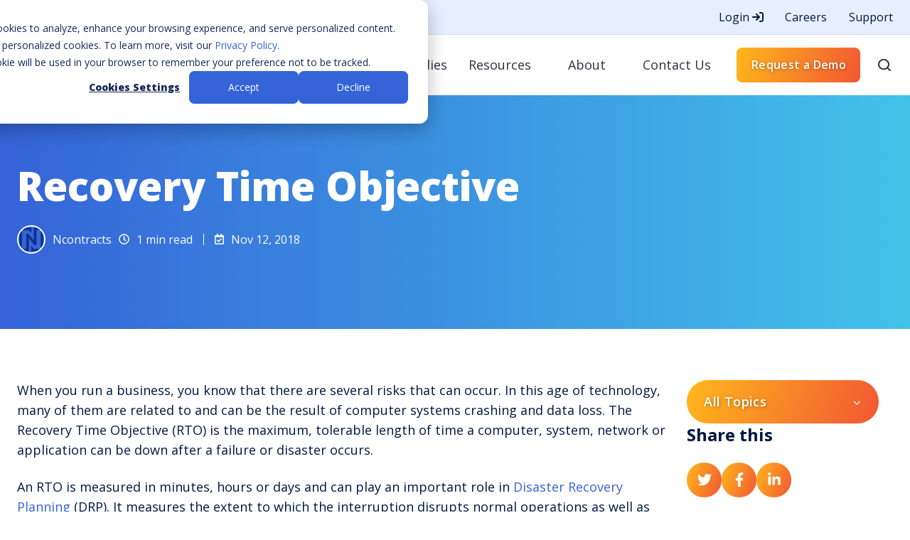

--- FILE ---
content_type: text/html; charset=UTF-8
request_url: https://www.ncontracts.com/nsight-blog/recovery-time-objective
body_size: 24091
content:
<!doctype html><html lang="en" class="no-js blog-2 blog-2--post"><head>
    <meta charset="utf-8">
    <title>Recovery Time Objective</title>
    <link rel="shortcut icon" href="https://www.ncontracts.com/hubfs/N%20favicon-2.webp">
    <meta name="description" content="The Recovery Time Objective (RTO) is the maximum, tolerable length of time a computer, system, network or application can be down after a failure

">
    
		<script>			
			var act = {};
      act.xs = 479;
      act.sm = 767;
      act.md = 1139;
			act.scroll_offset = {
				sm: 66,
				md: 66,
				lg: 66,
				get: function() {
					if(window.matchMedia('(max-width: 767px)').matches) return act.scroll_offset.sm;
					if(window.matchMedia('(min-width: 1140px)').matches) return act.scroll_offset.lg;
					return act.scroll_offset.md;
				},
				set: function(sm, md, lg){
					act.scroll_offset.sm = sm;
					act.scroll_offset.md = md;
					act.scroll_offset.lg = lg;
				}
			};
		</script>
    

    <meta name="viewport" content="width=device-width, initial-scale=1">

    <script src="/hs/hsstatic/jquery-libs/static-1.4/jquery/jquery-1.11.2.js"></script>
<script>hsjQuery = window['jQuery'];</script>
    <meta property="og:description" content="The Recovery Time Objective (RTO) is the maximum, tolerable length of time a computer, system, network or application can be down after a failure

">
    <meta property="og:title" content="Recovery Time Objective">
    <meta name="twitter:description" content="The Recovery Time Objective (RTO) is the maximum, tolerable length of time a computer, system, network or application can be down after a failure

">
    <meta name="twitter:title" content="Recovery Time Objective">

    

    
    <style>
a.cta_button{-moz-box-sizing:content-box !important;-webkit-box-sizing:content-box !important;box-sizing:content-box !important;vertical-align:middle}.hs-breadcrumb-menu{list-style-type:none;margin:0px 0px 0px 0px;padding:0px 0px 0px 0px}.hs-breadcrumb-menu-item{float:left;padding:10px 0px 10px 10px}.hs-breadcrumb-menu-divider:before{content:'›';padding-left:10px}.hs-featured-image-link{border:0}.hs-featured-image{float:right;margin:0 0 20px 20px;max-width:50%}@media (max-width: 568px){.hs-featured-image{float:none;margin:0;width:100%;max-width:100%}}.hs-screen-reader-text{clip:rect(1px, 1px, 1px, 1px);height:1px;overflow:hidden;position:absolute !important;width:1px}
</style>

<link rel="stylesheet" href="https://www.ncontracts.com/hubfs/hub_generated/template_assets/1/104531905398/1768922917933/template_main.min.css">
<link rel="stylesheet" href="https://www.ncontracts.com/hubfs/hub_generated/template_assets/1/101576485192/1768922904704/template_ncontracts.min.css">
<link rel="stylesheet" href="https://www.ncontracts.com/hubfs/hub_generated/template_assets/1/104531500396/1768922905310/template_rich-text.min.css">
<link rel="stylesheet" href="https://www.ncontracts.com/hubfs/hub_generated/template_assets/1/104537363247/1768922899155/template_nav.min.css">
<link class="hs-async-css" rel="preload" href="https://www.ncontracts.com/hubfs/hub_generated/template_assets/1/104535619852/1768922900985/template_content-card.min.css" as="style" onload="this.onload=null;this.rel='stylesheet'">
<noscript><link rel="stylesheet" href="https://www.ncontracts.com/hubfs/hub_generated/template_assets/1/104535619852/1768922900985/template_content-card.min.css"></noscript>
<link rel="stylesheet" href="https://www.ncontracts.com/hubfs/hub_generated/template_assets/1/104531976621/1768922896043/template_site-search.min.css">
<link rel="stylesheet" href="https://www.ncontracts.com/hubfs/hub_generated/template_assets/1/104537363245/1768922910742/template_mobile-nav.min.css">
<link rel="stylesheet" href="https://www.ncontracts.com/hubfs/hub_generated/template_assets/1/104537195031/1768922896029/template_header-04.min.css">
<link rel="stylesheet" href="https://www.ncontracts.com/hubfs/hub_generated/template_assets/1/185068671897/1737130519740/template_tag-list.min.css">
<link rel="stylesheet" href="https://www.ncontracts.com/hubfs/hub_generated/template_assets/1/104535623087/1768922903042/template_blog-infobar.min.css">
<link rel="stylesheet" href="">
<link rel="stylesheet" href="https://www.ncontracts.com/hubfs/hub_generated/template_assets/1/185066629278/1737130492904/template_blog-nav.min.css">
<link rel="stylesheet" href="https://www.ncontracts.com/hubfs/hub_generated/template_assets/1/185065918551/1737130514265/template_drop-down.min.css">
<link rel="stylesheet" href="https://www.ncontracts.com/hubfs/hub_generated/template_assets/1/104530183695/1768922900902/template_drop-down.min.css">

      <style>
        
        .blog-hero-1 {
          padding-top: 96px;
          padding-bottom: 96px;
          background-position: center center;
          background-repeat: no-repeat;
          background-size: cover;
          background: linear-gradient(90deg,#3563d8,#42c2e9);
          color: #fbfbfb;
        }
        @media (max-width: 767px) {
          .blog-hero-1 {
            padding-top: 48px;
            padding-bottom: 48px;
          }
        }
      </style>
    
<link rel="stylesheet" href="https://www.ncontracts.com/hubfs/hub_generated/template_assets/1/185068671845/1737130475181/template_blog-card.min.css">
<link rel="stylesheet" href="https://www.ncontracts.com/hubfs/hub_generated/template_assets/1/104538518380/1768922899092/template_blog-card.min.css">
<link rel="stylesheet" href="https://www.ncontracts.com/hubfs/hub_generated/template_assets/1/104537195033/1768922921097/template_section-intro.min.css">
<link rel="stylesheet" href="https://www.ncontracts.com/hubfs/hub_generated/module_assets/1/104529963572/1742189243674/module_icon.min.css">
<link rel="stylesheet" href="https://www.ncontracts.com/hubfs/hub_generated/template_assets/1/104537652580/1768922901298/template_column-navigation.min.css">
<link rel="stylesheet" href="https://www.ncontracts.com/hubfs/hub_generated/template_assets/1/104538516593/1768922896028/template_footer-03.min.css">
<link class="hs-async-css" rel="preload" href="https://www.ncontracts.com/hubfs/hub_generated/template_assets/1/185067015857/1737130483653/template_modal.min.css" as="style" onload="this.onload=null;this.rel='stylesheet'">
<noscript><link rel="stylesheet" href="https://www.ncontracts.com/hubfs/hub_generated/template_assets/1/185067015857/1737130483653/template_modal.min.css"></noscript>
<style>
  @font-face {
    font-family: "Open Sans";
    font-weight: 800;
    font-style: normal;
    font-display: swap;
    src: url("/_hcms/googlefonts/Open_Sans/800.woff2") format("woff2"), url("/_hcms/googlefonts/Open_Sans/800.woff") format("woff");
  }
  @font-face {
    font-family: "Open Sans";
    font-weight: 700;
    font-style: normal;
    font-display: swap;
    src: url("/_hcms/googlefonts/Open_Sans/700.woff2") format("woff2"), url("/_hcms/googlefonts/Open_Sans/700.woff") format("woff");
  }
  @font-face {
    font-family: "Open Sans";
    font-weight: 400;
    font-style: normal;
    font-display: swap;
    src: url("/_hcms/googlefonts/Open_Sans/regular.woff2") format("woff2"), url("/_hcms/googlefonts/Open_Sans/regular.woff") format("woff");
  }
  @font-face {
    font-family: "Open Sans";
    font-weight: 600;
    font-style: normal;
    font-display: swap;
    src: url("/_hcms/googlefonts/Open_Sans/600.woff2") format("woff2"), url("/_hcms/googlefonts/Open_Sans/600.woff") format("woff");
  }
  @font-face {
    font-family: "Open Sans";
    font-weight: 700;
    font-style: normal;
    font-display: swap;
    src: url("/_hcms/googlefonts/Open_Sans/700.woff2") format("woff2"), url("/_hcms/googlefonts/Open_Sans/700.woff") format("woff");
  }
</style>

    <script type="application/ld+json">
{
  "mainEntityOfPage" : {
    "@type" : "WebPage",
    "@id" : "https://www.ncontracts.com/nsight-blog/recovery-time-objective"
  },
  "author" : {
    "name" : "Ncontracts",
    "url" : "https://www.ncontracts.com/nsight-blog/author/ncontracts",
    "@type" : "Person"
  },
  "headline" : "Recovery Time Objective",
  "datePublished" : "2018-11-12T07:45:00.000Z",
  "dateModified" : "2024-09-16T20:53:52.738Z",
  "publisher" : {
    "name" : "Ncontracts",
    "logo" : {
      "url" : "https://www.ncontracts.com/hubfs/ncontracts%20logo%20min.png",
      "@type" : "ImageObject"
    },
    "@type" : "Organization"
  },
  "@context" : "https://schema.org",
  "@type" : "BlogPosting"
}
</script>


    
<!--  Added by GoogleTagManager integration -->
<script>
var _hsp = window._hsp = window._hsp || [];
window.dataLayer = window.dataLayer || [];
function gtag(){dataLayer.push(arguments);}

var useGoogleConsentModeV2 = true;
var waitForUpdateMillis = 1000;



var hsLoadGtm = function loadGtm() {
    if(window._hsGtmLoadOnce) {
      return;
    }

    if (useGoogleConsentModeV2) {

      gtag('set','developer_id.dZTQ1Zm',true);

      gtag('consent', 'default', {
      'ad_storage': 'denied',
      'analytics_storage': 'denied',
      'ad_user_data': 'denied',
      'ad_personalization': 'denied',
      'wait_for_update': waitForUpdateMillis
      });

      _hsp.push(['useGoogleConsentModeV2'])
    }

    (function(w,d,s,l,i){w[l]=w[l]||[];w[l].push({'gtm.start':
    new Date().getTime(),event:'gtm.js'});var f=d.getElementsByTagName(s)[0],
    j=d.createElement(s),dl=l!='dataLayer'?'&l='+l:'';j.async=true;j.src=
    'https://www.googletagmanager.com/gtm.js?id='+i+dl;f.parentNode.insertBefore(j,f);
    })(window,document,'script','dataLayer','GTM-PTGHJ22');

    window._hsGtmLoadOnce = true;
};

_hsp.push(['addPrivacyConsentListener', function(consent){
  if(consent.allowed || (consent.categories && consent.categories.analytics)){
    hsLoadGtm();
  }
}]);

</script>

<!-- /Added by GoogleTagManager integration -->


<!-- Font Awesome TEST -->
<!--<link href="//netdna.bootstrapcdn.com/font-awesome/4.0.3/css/font-awesome.css" rel="stylesheet">-->
<!--<link rel="stylesheet" href="https://cdnjs.cloudflare.com/ajax/libs/animate.css/4.0.0/animate.min.css"/>-->
<!--<link href="https://unpkg.com/aos@2.3.1/dist/aos.css" rel="stylesheet">-->
<!-- ncontracts megamenu library-->
<!--<script src="//83340.fs1.hubspotusercontent-na1.net/hubfs/83340/hub_generated/template_assets/1/459197040/1742137050197/template_Trupoint-main.js"></script>-->
<!-- javascript library for magical scroll interaction -->
<!--<script src="//cdnjs.cloudflare.com/ajax/libs/ScrollMagic/2.0.7/ScrollMagic.min.js"></script>-->
<!-- AOS - Animate On Scroll Library -->
<!--
<script src="https://unpkg.com/aos@3.0.0-beta.6/dist/aos.js"></script>
  <script>
    AOS.init({
  		duration: 1200,
      	useClassNames: true,
  		initClassName: false,
 		animatedClassName: 'animated',
	})
  </script>
-->

<!-- google verification for website domain -->
<meta name="google-site-verification" content="VvawSM6OU7B-hkXC9szCRxudviO36MGXNJw5nTne7nY">
<!--<script src="https://www.googleoptimize.com/optimize.js?id=OPT-TH3TVZK"></script>-->

<!--
<style>.async-hide { opacity: 0 !important} </style>
<script>(function(a,s,y,n,c,h,i,d,e){s.className+=' '+y;h.start=1*new Date;
h.end=i=function(){s.className=s.className.replace(RegExp(' ?'+y),'')};
(a[n]=a[n]||[]).hide=h;setTimeout(function(){i();h.end=null},c);h.timeout=c;
})(window,document.documentElement,'async-hide','dataLayer',4000,
{'OPT-TH3TVZK':true});</script>
-->


<!-- Start of HubSpot Embed Code -->
<script type="text/javascript" id="hs-script-loader" async defer src="//js.hs-scripts.com/83340.js"></script>
<!-- End of HubSpot Embed Code -->

<!-- pingdom code snipet -->
<script src="//rum-static.pingdom.net/pa-5e4c5ea266850900080004dc.js" async></script>
<!-- End Pingdom Code snipet -->

<script>(function (c, p, d, u, id, i) {
id = ''; // Optional Custom ID for user in your system
u = 'https://tracking.g2crowd.com/attribution_tracking/conversions/' + c + '.js?p=' + encodeURI(p) + '&e=' + id;
i = document.createElement('script');
i.type = 'application/javascript';
i.async = true;
i.src = u;
d.getElementsByTagName('head')[0].appendChild(i);
}("5143", document.location.href, document));</script>


<script type="text/javascript">
window.__lo_site_id = 260947;

	(function() {
		var wa = document.createElement('script'); wa.type = 'text/javascript'; wa.async = true;
		wa.src = 'https://d10lpsik1i8c69.cloudfront.net/w.js';
		var s = document.getElementsByTagName('script')[0]; s.parentNode.insertBefore(wa, s);
	  })();
	</script>
<script>
(function() {
var zi = document.createElement('script');
zi.type = 'text/javascript';
zi.async = true;
zi.src = 'https://ws.zoominfo.com/pixel/pIUYSip8PKsGpxhxzC1V';
var s = document.getElementsByTagName('script')[0];
s.parentNode.insertBefore(zi, s);
})();
</script>
<noscript>
&lt;img  src="https://ws.zoominfo.com/pixel/pIUYSip8PKsGpxhxzC1V" width="1" height="1" style="display: none;"&gt;
</noscript>

        <script charset="utf-8" type="text/javascript" src="//js.hsforms.net/forms/v2.js"></script>

<script src="https://kit.fontawesome.com/e0005d04c8.js" crossorigin="anonymous"></script>


<!-- Oktopost Tracking Script -->
<script>

(function(a, b, c, d, e, m) {

              a['OktopostTrackerObject'] = d;

              a[d] = a[d] || function() {

                             (a[d].q = a[d].q || []).push(arguments);

              };

              e = b.createElement('script');

              m = b.getElementsByTagName('script')[0];

              e.async = 1;

              e.src = c;

              m.parentNode.insertBefore(e, m);

})(window, document, 'https://static.oktopost.com/oktrk.js', '_oktrk');

 

_oktrk('create', '001oh4srtq3p5g2');

</script>

<!-- Qualified -->
<script>
(function(w,q){w['QualifiedObject']=q;w[q]=w[q]||function(){
(w[q].q=w[q].q||[]).push(arguments)};})(window,'qualified')
 
</script>
<script async src="https://js.qualified.com/qualified.js?token=zk6GAZTVMzJCgUam"></script>
<!-- End Qualified -->

<!-- Schema -->
<!-- WebSite -->



<script type="application/ld+json">

{
    "@context": "https://schema.org",
    "@type": "WebPage",
    "name": "Ncontracts",
    "url": "https://www.ncontracts.com/nsight-blog/recovery-time-objective",
    "description": "The Recovery Time Objective (RTO) is the maximum, tolerable length of time a computer, system, network or application can be down after a failure

",
    "isPartOf": {
        "@type": "WebSite",
        "name": "Ncontracts",
        "url": "www.ncontracts.com"
    },
    "mainEntity": {
        "@type": "BlogPosting",
        "headline": "",
        "datePublished": "Nov 12, 2018 1:45:00 AM",
        "dateModified": "1726520032747",
        "author": {
        "@type": "Person",
        "name": ""
        },
        "publisher": {
        "@type": "Organization",
        "name": "",
        "url": "www.ncontracts.com"
        }
    }
    
}

</script>
<!-- END WebSite -->
<!-- BreadcrumList -->
<script id="jpBreadcrumbList" type="application/ld+json">
{
  "@context": "https://schema.org",
  "@type": "BreadcrumbList",
  "itemListElement": [
    {
      "@type": "ListItem",
      "position": 1,
      "name": "Home",
      "item": "https://www.ncontracts.com"
    }
    
    ,{
        "@type": "ListItem",
        "position": 2,
        "name": "Nsight Blog",
        "item": "https://www.ncontracts.com/nsight-blog"
    }
    
    ,{
        "@type": "ListItem",
        "position": 3,
        "name": "Recovery Time Objective",
        "item": "https://www.ncontracts.com/nsight-blog/recovery-time-objective"
    }
    
  ]
}
</script>
<!-- END BreadcrumList -->
<!-- END Schema -->
<link rel="amphtml" href="https://www.ncontracts.com/nsight-blog/recovery-time-objective?hs_amp=true">

<meta property="og:url" content="https://www.ncontracts.com/nsight-blog/recovery-time-objective">
<meta name="twitter:card" content="summary">

<link rel="canonical" href="https://www.ncontracts.com/nsight-blog/recovery-time-objective">

<meta property="og:type" content="article">
<link rel="alternate" type="application/rss+xml" href="https://www.ncontracts.com/nsight-blog/rss.xml">
<meta name="twitter:domain" content="www.ncontracts.com">
<meta name="twitter:site" content="@Ncontracts">
<script src="//platform.linkedin.com/in.js" type="text/javascript">
    lang: en_US
</script>

<meta http-equiv="content-language" content="en">






    
  <meta name="generator" content="HubSpot"></head>
  <body class="  hs-content-id-43326931789 hs-blog-post hs-content-path-nsight-blog-recovery-time-objective hs-content-name-recovery-time-objective hs-blog-name-nsight-blog hs-blog-id-42634806654">
<!--  Added by GoogleTagManager integration -->
<noscript><iframe src="https://www.googletagmanager.com/ns.html?id=GTM-PTGHJ22" height="0" width="0" style="display:none;visibility:hidden"></iframe></noscript>

<!-- /Added by GoogleTagManager integration -->

    <div id="top"></div>
    <div class="page">
      
        <div data-global-resource-path="Ncontracts RCY/partials/header-04.html">















  


<header class="header header--4  header--sticky header--w-links header--wo-icons header--w-search header--wo-lang hs-search-hidden">
  <div class="header__section header__section--top section">
    <div class="header__center container">
      <div class="row items-center">
        <div class="col s12">
          <div class="flex flex-row items-center justify-end no-shrink wrap">
            
              <div class="header__links">
                <div id="hs_cos_wrapper_header_links" class="hs_cos_wrapper hs_cos_wrapper_widget hs_cos_wrapper_type_module" style="" data-hs-cos-general-type="widget" data-hs-cos-type="module">




<div class="module module--header_links module--rtext">
    <div class="module__inner">

  <div id="rtext__header_links" class="rtext rtext--box-none txt--light txt--light txt--unstyle-lists">
    <div class="rtext__content clear small-text">
      <ul>
<li><a onclick="open_modal('login_modal')">Login <i class="fa-solid fa-arrow-right-to-bracket"></i></a></li>
<li><a href="/careers" rel="noopener">Careers</a></li>
<li><a href="https://help.ncontracts.com/s/ncontractssupport" rel="noopener">Support</a></li>
</ul>
    </div>
    
  </div>

    </div>
  </div>


</div>
              </div>
            
            
          </div>
        </div>
      </div>
    </div>
  </div>
  <div class="header__sticky-wrapper">
    <div class="header__sticky-element">
      <div class="header__section header__section--main section">
        <div class="header__center container">
          <div class="row items-center">
            <div class="col s3 md-s4 sm-s6 justify-center">
              <div class="header__logo">
                <div class="header__logo__static">
                  <div id="hs_cos_wrapper_static_header_logo" class="hs_cos_wrapper hs_cos_wrapper_widget hs_cos_wrapper_type_module widget-type-logo" style="" data-hs-cos-general-type="widget" data-hs-cos-type="module">
  






















  <span id="hs_cos_wrapper_static_header_logo_hs_logo_widget" class="hs_cos_wrapper hs_cos_wrapper_widget hs_cos_wrapper_type_logo" style="" data-hs-cos-general-type="widget" data-hs-cos-type="logo"><a href="https://www.ncontracts.com/" id="hs-link-static_header_logo_hs_logo_widget" style="border-width:0px;border:0px;"><img src="https://www.ncontracts.com/hs-fs/hubfs/ncontracts%20logo%20min.png?width=150&amp;height=30&amp;name=ncontracts%20logo%20min.png" class="hs-image-widget " height="30" style="height: auto;width:150px;border-width:0px;border:0px;" width="150" alt="Ncontracts" title="Ncontracts" srcset="https://www.ncontracts.com/hs-fs/hubfs/ncontracts%20logo%20min.png?width=75&amp;height=15&amp;name=ncontracts%20logo%20min.png 75w, https://www.ncontracts.com/hs-fs/hubfs/ncontracts%20logo%20min.png?width=150&amp;height=30&amp;name=ncontracts%20logo%20min.png 150w, https://www.ncontracts.com/hs-fs/hubfs/ncontracts%20logo%20min.png?width=225&amp;height=45&amp;name=ncontracts%20logo%20min.png 225w, https://www.ncontracts.com/hs-fs/hubfs/ncontracts%20logo%20min.png?width=300&amp;height=60&amp;name=ncontracts%20logo%20min.png 300w, https://www.ncontracts.com/hs-fs/hubfs/ncontracts%20logo%20min.png?width=375&amp;height=75&amp;name=ncontracts%20logo%20min.png 375w, https://www.ncontracts.com/hs-fs/hubfs/ncontracts%20logo%20min.png?width=450&amp;height=90&amp;name=ncontracts%20logo%20min.png 450w" sizes="(max-width: 150px) 100vw, 150px"></a></span>
</div>
                </div>
                <div class="header__logo__overlap">
                  <div id="hs_cos_wrapper_overlapping_header_logo" class="hs_cos_wrapper hs_cos_wrapper_widget hs_cos_wrapper_type_module widget-type-logo" style="" data-hs-cos-general-type="widget" data-hs-cos-type="module">
  






















  <span id="hs_cos_wrapper_overlapping_header_logo_hs_logo_widget" class="hs_cos_wrapper hs_cos_wrapper_widget hs_cos_wrapper_type_logo" style="" data-hs-cos-general-type="widget" data-hs-cos-type="logo"><a href="/" id="hs-link-overlapping_header_logo_hs_logo_widget" style="border-width:0px;border:0px;"><img src="https://www.ncontracts.com/hs-fs/hubfs/ncontracts%20logo%20min.png?width=150&amp;height=30&amp;name=ncontracts%20logo%20min.png" class="hs-image-widget " height="30" style="height: auto;width:150px;border-width:0px;border:0px;" width="150" alt="Ncontracts" title="Ncontracts" srcset="https://www.ncontracts.com/hs-fs/hubfs/ncontracts%20logo%20min.png?width=75&amp;height=15&amp;name=ncontracts%20logo%20min.png 75w, https://www.ncontracts.com/hs-fs/hubfs/ncontracts%20logo%20min.png?width=150&amp;height=30&amp;name=ncontracts%20logo%20min.png 150w, https://www.ncontracts.com/hs-fs/hubfs/ncontracts%20logo%20min.png?width=225&amp;height=45&amp;name=ncontracts%20logo%20min.png 225w, https://www.ncontracts.com/hs-fs/hubfs/ncontracts%20logo%20min.png?width=300&amp;height=60&amp;name=ncontracts%20logo%20min.png 300w, https://www.ncontracts.com/hs-fs/hubfs/ncontracts%20logo%20min.png?width=375&amp;height=75&amp;name=ncontracts%20logo%20min.png 375w, https://www.ncontracts.com/hs-fs/hubfs/ncontracts%20logo%20min.png?width=450&amp;height=90&amp;name=ncontracts%20logo%20min.png 450w" sizes="(max-width: 150px) 100vw, 150px"></a></span>
</div>
                </div>
                
                  <div class="header__logo__sticky">
                    <div id="hs_cos_wrapper_sticky_header_logo" class="hs_cos_wrapper hs_cos_wrapper_widget hs_cos_wrapper_type_module widget-type-logo" style="" data-hs-cos-general-type="widget" data-hs-cos-type="module">
  






















  <span id="hs_cos_wrapper_sticky_header_logo_hs_logo_widget" class="hs_cos_wrapper hs_cos_wrapper_widget hs_cos_wrapper_type_logo" style="" data-hs-cos-general-type="widget" data-hs-cos-type="logo"><a href="/" id="hs-link-sticky_header_logo_hs_logo_widget" style="border-width:0px;border:0px;"><img src="https://www.ncontracts.com/hs-fs/hubfs/ncontracts%20logo%20min.png?width=150&amp;height=30&amp;name=ncontracts%20logo%20min.png" class="hs-image-widget " height="30" style="height: auto;width:150px;border-width:0px;border:0px;" width="150" alt="Ncontracts" title="Ncontracts" srcset="https://www.ncontracts.com/hs-fs/hubfs/ncontracts%20logo%20min.png?width=75&amp;height=15&amp;name=ncontracts%20logo%20min.png 75w, https://www.ncontracts.com/hs-fs/hubfs/ncontracts%20logo%20min.png?width=150&amp;height=30&amp;name=ncontracts%20logo%20min.png 150w, https://www.ncontracts.com/hs-fs/hubfs/ncontracts%20logo%20min.png?width=225&amp;height=45&amp;name=ncontracts%20logo%20min.png 225w, https://www.ncontracts.com/hs-fs/hubfs/ncontracts%20logo%20min.png?width=300&amp;height=60&amp;name=ncontracts%20logo%20min.png 300w, https://www.ncontracts.com/hs-fs/hubfs/ncontracts%20logo%20min.png?width=375&amp;height=75&amp;name=ncontracts%20logo%20min.png 375w, https://www.ncontracts.com/hs-fs/hubfs/ncontracts%20logo%20min.png?width=450&amp;height=90&amp;name=ncontracts%20logo%20min.png 450w" sizes="(max-width: 150px) 100vw, 150px"></a></span>
</div>
                  </div>
                
              </div>
            </div>
            <div class="col s9 md-s8 sm-s6">
              <div class="flex flex-row items-center justify-end no-shrink">
                <div class="header__nav">
                  <div id="hs_cos_wrapper_header_nav" class="hs_cos_wrapper hs_cos_wrapper_widget hs_cos_wrapper_type_module" style="" data-hs-cos-general-type="widget" data-hs-cos-type="module">




<style>.module--header_nav{padding-bottom:0px;margin-bottom:0px;}@media(max-width:1139px){.module--header_nav{padding-bottom:0px;margin-bottom:0px;}}@media(max-width:767px){.module--header_nav{padding-bottom:0px;margin-bottom:0px;}}</style>
  <div class="module module--header_nav module--nav">
    <div class="module__inner">

  <nav class="nav nav--light nav--on-hover nav--arrows hs-skip-lang-url-rewrite" flyout-delay="200" aria-label="Website">
    
  
  
    
    <ul class="nav__list nav__list--level1" role="menubar">
      <li class="nav__item nav__item--branch nav__item--mega-branch" role="none">
        <a id="navlink_header_nav_1_1" class="nav__link" href="javascript:;" role="menuitem" aria-expanded="true">Solutions<span class="nav__mega-hover-extender"></span></a>
        
          <div class="nav__mega " role="region" aria-labelledby="navlink_header_nav_1_1">
            <div class="container">
              <div class="row">
                <div class="col s12">
                  
                  <div class="row">
                    <div class="nav__mega-cols col s12">
                      <div class="row justify-around">
                        
                        
                        <div class="nav__mega-col col s3">
                          
                          
                          
                           
                            
                            <div class="col s12">
                              <div class="subnav__item subnav__item--with-link">
                                
                                <div class="subnav__text" style="padding-left: 0;">
                                  
                                    <h4 class="subnav__title h5">Enterprise Risk Management</h4>
                                  
                                  
                                </div>
                                
    
  <a href="https://www.ncontracts.com/products/enterprise-risk-management-software" class=" subnav__link">
                                  <span class="screen-reader-text">Enterprise Risk Management</span>
                                </a>
                              </div>
                            </div>
                            
                            <div class="col s12">
                              <div class="subnav__item subnav__item--with-link">
                                
                                <div class="subnav__text" style="padding-left: 0;">
                                  
                                    <h4 class="subnav__title h5">Vendor Risk Management</h4>
                                  
                                  
                                </div>
                                
    
  <a href="https://www.ncontracts.com/products/vendor-management-software" class=" subnav__link">
                                  <span class="screen-reader-text">Vendor Risk Management</span>
                                </a>
                              </div>
                            </div>
                            
                            <div class="col s12">
                              <div class="subnav__item subnav__item--with-link">
                                
                                <div class="subnav__text" style="padding-left: 0;">
                                  
                                    <h4 class="subnav__title h5">Vendor Due Diligence</h4>
                                  
                                  
                                </div>
                                
    
  <a href="https://www.ncontracts.com/products/vendor-due-diligence" class=" subnav__link">
                                  <span class="screen-reader-text">Vendor Due Diligence</span>
                                </a>
                              </div>
                            </div>
                            
                            <div class="col s12">
                              <div class="subnav__item subnav__item--with-link">
                                
                                <div class="subnav__text" style="padding-left: 0;">
                                  
                                    <h4 class="subnav__title h5">Vendor Contract Assistant</h4>
                                  
                                  
                                </div>
                                
    
  <a href="https://www.ncontracts.com/products/vendor-contract-management-add-on" class=" subnav__link">
                                  <span class="screen-reader-text">Vendor Contract Assistant</span>
                                </a>
                              </div>
                            </div>
                            
                            <div class="col s12">
                              <div class="subnav__item subnav__item--with-link">
                                
                                <div class="subnav__text" style="padding-left: 0;">
                                  
                                    <h4 class="subnav__title h5">Compliance Management</h4>
                                  
                                  
                                </div>
                                
    
  <a href="https://www.ncontracts.com/products/compliance-management-software" class=" subnav__link">
                                  <span class="screen-reader-text">Compliance Management</span>
                                </a>
                              </div>
                            </div>
                            
                            <div class="col s12">
                              <div class="subnav__item subnav__item--with-link">
                                
                                <div class="subnav__text" style="padding-left: 0;">
                                  
                                    <h4 class="subnav__title h5">Complaint Management</h4>
                                  
                                  
                                </div>
                                
    
  <a href="https://www.ncontracts.com/products/complaint-management-software" class=" subnav__link">
                                  <span class="screen-reader-text">Complaint Management</span>
                                </a>
                              </div>
                            </div>
                            
                          
                          
                          
                          <div class="subnav__simple-link col s12">
                            <div class="subnav__item simple">
                              <div class="subnav__text simple">
                                <h6 class="subnav__title">Take a Product Tour</h6>
                              </div>
                              <div class="subnav__icon simple">
                                <span class="icon icon--header_nav-1 icon--type-icon icon--small icon--accent">
                                  <span class="icon__glyph">
                                    <svg xmlns="http://www.w3.org/2000/svg" viewbox="0 0 384 512">
                                      <!--! Font Awesome Pro 6.4.0 by @fontawesome - https://fontawesome.com License - https://fontawesome.com/license (Commercial License) Copyright 2023 Fonticons, Inc. -->
                                      <path d="M328 416c13.3 0 24-10.7 24-24V152c0-13.3-10.7-24-24-24s-24 10.7-24 24V334.1L73 103c-9.4-9.4-24.6-9.4-33.9 0s-9.4 24.6 0 33.9l231 231H88c-13.3 0-24 10.7-24 24s10.7 24 24 24H328z" />
                                    </svg>
                                  </span>
                                </span>
                              </div>
                              
    
  <a href="https://www.ncontracts.com/product-tours" class="subnav__link">
                                <span class="screen-reader-text">Take a Product Tour</span>
                              </a>
                            </div>
                          </div>
                          
                          
                        </div>
                      
                        <div class="nav__mega-col col s3">
                          
                          
                          
                           
                            
                            <div class="col s12">
                              <div class="subnav__item subnav__item--with-link">
                                
                                <div class="subnav__text" style="padding-left: 0;">
                                  
                                    <h4 class="subnav__title h5">Business Continuity Management</h4>
                                  
                                  
                                </div>
                                
    
  <a href="https://www.ncontracts.com/products/continuity-management-software" class=" subnav__link">
                                  <span class="screen-reader-text">Business Continuity Management</span>
                                </a>
                              </div>
                            </div>
                            
                            <div class="col s12">
                              <div class="subnav__item subnav__item--with-link">
                                
                                <div class="subnav__text" style="padding-left: 0;">
                                  
                                    <h4 class="subnav__title h5">Internal Audit Management</h4>
                                  
                                  
                                </div>
                                
    
  <a href="https://www.ncontracts.com/products/audit-management-software" class=" subnav__link">
                                  <span class="screen-reader-text">Internal Audit Management</span>
                                </a>
                              </div>
                            </div>
                            
                            <div class="col s12">
                              <div class="subnav__item subnav__item--with-link">
                                
                                <div class="subnav__text" style="padding-left: 0;">
                                  
                                    <h4 class="subnav__title h5">Exam &amp; Audit Findings Management</h4>
                                  
                                  
                                </div>
                                
    
  <a href="https://www.ncontracts.com/products/exam-findings-management-software" class=" subnav__link">
                                  <span class="screen-reader-text">Exam &amp; Audit Findings Management</span>
                                </a>
                              </div>
                            </div>
                            
                            <div class="col s12">
                              <div class="subnav__item subnav__item--with-link">
                                
                                <div class="subnav__text" style="padding-left: 0;">
                                  
                                    <h4 class="subnav__title h5">Cybersecurity Assessment</h4>
                                  
                                  
                                </div>
                                
    
  <a href="https://www.ncontracts.com/products/cybersecurity-assessment-software" class=" subnav__link">
                                  <span class="screen-reader-text">Cybersecurity Assessment</span>
                                </a>
                              </div>
                            </div>
                            
                            <div class="col s12">
                              <div class="subnav__item subnav__item--with-link">
                                
                                <div class="subnav__text" style="padding-left: 0;">
                                  
                                    <h4 class="subnav__title h5">Employee Information Security</h4>
                                  
                                  
                                </div>
                                
    
  <a href="https://www.ncontracts.com/products/employee-information-security-platform" class=" subnav__link">
                                  <span class="screen-reader-text">Employee Information Security</span>
                                </a>
                              </div>
                            </div>
                            
                            <div class="col s12">
                              <div class="subnav__item subnav__item--with-link">
                                
                                <div class="subnav__text" style="padding-left: 0;">
                                  
                                    <h4 class="subnav__title h5">Board Portal</h4>
                                  
                                  
                                </div>
                                
    
  <a href="https://www.ncontracts.com/products/nboardportal" class=" subnav__link">
                                  <span class="screen-reader-text">Board Portal</span>
                                </a>
                              </div>
                            </div>
                            
                          
                          
                          
                          
                        </div>
                      
                        <div class="nav__mega-col col s3">
                          
                          
                          
                           
                            
                            <div class="col s12">
                              <div class="subnav__item subnav__item--with-link">
                                
                                <div class="subnav__text" style="padding-left: 0;">
                                  
                                    <h4 class="subnav__title h5">Fair Lending Compliance</h4>
                                  
                                  
                                </div>
                                
    
  <a href="https://www.ncontracts.com/products/fair-lending-compliance-software" class=" subnav__link">
                                  <span class="screen-reader-text">Fair Lending Compliance</span>
                                </a>
                              </div>
                            </div>
                            
                            <div class="col s12">
                              <div class="subnav__item subnav__item--with-link">
                                
                                <div class="subnav__text" style="padding-left: 0;">
                                  
                                    <h4 class="subnav__title h5">HMDA Compliance</h4>
                                  
                                  
                                </div>
                                
    
  <a href="https://www.ncontracts.com/products/hmda-software" class=" subnav__link">
                                  <span class="screen-reader-text">HMDA Compliance</span>
                                </a>
                              </div>
                            </div>
                            
                            <div class="col s12">
                              <div class="subnav__item subnav__item--with-link">
                                
                                <div class="subnav__text" style="padding-left: 0;">
                                  
                                    <h4 class="subnav__title h5">CRA Compliance</h4>
                                  
                                  
                                </div>
                                
    
  <a href="https://www.ncontracts.com/products/cra-compliance-software" class=" subnav__link">
                                  <span class="screen-reader-text">CRA Compliance</span>
                                </a>
                              </div>
                            </div>
                            
                            <div class="col s12">
                              <div class="subnav__item subnav__item--with-link">
                                
                                <div class="subnav__text" style="padding-left: 0;">
                                  
                                    <h4 class="subnav__title h5">Regression Analysis</h4>
                                  
                                  
                                </div>
                                
    
  <a href="https://www.ncontracts.com/products/regression-analysis-software" class=" subnav__link">
                                  <span class="screen-reader-text">Regression Analysis</span>
                                </a>
                              </div>
                            </div>
                            
                            <div class="col s12">
                              <div class="subnav__item subnav__item--with-link">
                                
                                <div class="subnav__text" style="padding-left: 0;">
                                  
                                    <h4 class="subnav__title h5">1071 Compliance</h4>
                                  
                                  
                                </div>
                                
    
  <a href="https://www.ncontracts.com/products/1071-compliance-software" class=" subnav__link">
                                  <span class="screen-reader-text">1071 Compliance</span>
                                </a>
                              </div>
                            </div>
                            
                          
                          
                          
                          
                        </div>
                      
                        <div class="nav__mega-col col s3">
                          
                          
                          
                           
                            
                            <div class="col s12">
                              <div class="content-card content-card--light  content-card--with-link" style="min-height: 150px;">
                                
    
  <a href="https://www.ncontracts.com/risk-management-solutions-services" class="content-card__link "><span class="screen-reader-text">Integrated Risk Management</span></a>
                                <div class="content-card__img">
                                  

  
  <img src="https://www.ncontracts.com/hs-fs/hubfs/Residual%20Risk_Nvendor.webp?width=1368&amp;height=680&amp;name=Residual%20Risk_Nvendor.webp" alt="Residual Risk_Nvendor" srcset="https://www.ncontracts.com/hs-fs/hubfs/Residual%20Risk_Nvendor.webp?width=360&amp;name=Residual%20Risk_Nvendor.webp 360w, https://www.ncontracts.com/hs-fs/hubfs/Residual%20Risk_Nvendor.webp?width=480&amp;name=Residual%20Risk_Nvendor.webp 480w, https://www.ncontracts.com/hs-fs/hubfs/Residual%20Risk_Nvendor.webp?width=720&amp;name=Residual%20Risk_Nvendor.webp 720w, https://www.ncontracts.com/hs-fs/hubfs/Residual%20Risk_Nvendor.webp?width=768&amp;name=Residual%20Risk_Nvendor.webp 768w, https://www.ncontracts.com/hs-fs/hubfs/Residual%20Risk_Nvendor.webp?width=1350&amp;name=Residual%20Risk_Nvendor.webp 1350w, https://www.ncontracts.com/hs-fs/hubfs/Residual%20Risk_Nvendor.webp?width=1440&amp;name=Residual%20Risk_Nvendor.webp 1440w, https://www.ncontracts.com/hs-fs/hubfs/Residual%20Risk_Nvendor.webp?width=1920&amp;name=Residual%20Risk_Nvendor.webp 1920w, https://www.ncontracts.com/hs-fs/hubfs/Residual%20Risk_Nvendor.webp?width=2700&amp;name=Residual%20Risk_Nvendor.webp 2700w, https://www.ncontracts.com/hs-fs/hubfs/Residual%20Risk_Nvendor.webp?width=2736&amp;name=Residual%20Risk_Nvendor.webp 2736w" width="1368" height="680">


                                </div>
                                <div class="content-card__header txt--light">
                                  
                                    <div class="content-card__label">IRM Suite</div>
                                  
                                  
                                  <div class="content-card__title">
                                    <h5 class="content-card__title-tag h6">
                                      Integrated Risk Management
                                    </h5>
                                  </div>
                                </div>
                                
                                  <div class="content-card__body">
                                    
                                      <div class="content-card__desc small-text clear txt--light">Efficient, user-friendly IRM tools and services that continuously measure and manage risk.</div>
                                    
                                    
                                      
    
  <a href="https://www.ncontracts.com/risk-management-solutions-services" class="content-card__btn btn btn--small btn--outline btn--accent-2 ">Learn More</a>
                                    
                                  </div>
                                
                              </div>
                            </div>
                          
                          
                          
                          
                        </div>
                      
                        
                      </div>
                    </div>
                  </div>
                  
                </div>
              </div>
            </div>
          </div>
        
      </li>
      
  
    
    
      <li class="nav__item nav__item--branch nav__item--mega-branch" role="none">
        <a id="navlink_header_nav_1_2" class="nav__link" href="javascript:;" role="menuitem" aria-expanded="true">Industries<span class="nav__mega-hover-extender"></span></a>
        
          <div class="nav__mega " role="region" aria-labelledby="navlink_header_nav_1_2">
            <div class="container">
              <div class="row">
                <div class="col s12">
                  
                  <div class="row">
                    <div class="nav__mega-cols col s12">
                      <div class="row justify-between">
                        
                        
                        <div class="nav__mega-col col eq5">
                          
                          
                          <div class="subnav__heading col s12">
                            <h6>Banks</h6>
                          </div>
                          
                          
                           
                            
                            <div class="col s12">
                              <div class="content-card content-card--light  content-card--with-link" style="min-height: 280px;">
                                
    
  <a href="https://www.ncontracts.com/bank-risk-management" class="content-card__link "><span class="screen-reader-text"></span></a>
                                <div class="content-card__img">
                                  

  
  <img src="https://www.ncontracts.com/hs-fs/hubfs/pexels-brett-sayles-6667892.jpg?width=600&amp;height=403&amp;name=pexels-brett-sayles-6667892.jpg" alt="Front entrance of a US Bank" srcset="https://www.ncontracts.com/hs-fs/hubfs/pexels-brett-sayles-6667892.jpg?width=360&amp;name=pexels-brett-sayles-6667892.jpg 360w, https://www.ncontracts.com/hs-fs/hubfs/pexels-brett-sayles-6667892.jpg?width=480&amp;name=pexels-brett-sayles-6667892.jpg 480w, https://www.ncontracts.com/hs-fs/hubfs/pexels-brett-sayles-6667892.jpg?width=720&amp;name=pexels-brett-sayles-6667892.jpg 720w, https://www.ncontracts.com/hs-fs/hubfs/pexels-brett-sayles-6667892.jpg?width=768&amp;name=pexels-brett-sayles-6667892.jpg 768w, https://www.ncontracts.com/hs-fs/hubfs/pexels-brett-sayles-6667892.jpg?width=1200&amp;name=pexels-brett-sayles-6667892.jpg 1200w" width="600" height="403">


                                </div>
                                <div class="content-card__header txt--light">
                                  
                                  
                                  <div class="content-card__title">
                                    <h5 class="content-card__title-tag h6">
                                      
                                    </h5>
                                  </div>
                                </div>
                                
                                  <div class="content-card__body">
                                    
                                      <div class="content-card__desc small-text clear txt--light">Break down the silos and seamlessly collaborate within your organization for comprehensive risk management and compliance at the enterprise level.</div>
                                    
                                    
                                      
    
  <a href="https://www.ncontracts.com/bank-risk-management" class="content-card__btn btn btn--small btn--outline btn--accent-2 ">Learn More</a>
                                    
                                  </div>
                                
                              </div>
                            </div>
                          
                          
                          
                          
                        </div>
                      
                        <div class="nav__mega-col col eq5">
                          
                          
                          <div class="subnav__heading col s12">
                            <h6>Credit Unions</h6>
                          </div>
                          
                          
                           
                            
                            <div class="col s12">
                              <div class="content-card content-card--light  content-card--with-link" style="min-height: 280px;">
                                
    
  <a href="https://www.ncontracts.com/credit-union-risk-management" class="content-card__link "><span class="screen-reader-text"></span></a>
                                <div class="content-card__img">
                                  

  
  <img src="https://www.ncontracts.com/hs-fs/hubfs/AdobeStock_144582125.jpeg?width=700&amp;height=467&amp;name=AdobeStock_144582125.jpeg" alt="credit unions risk management" srcset="https://www.ncontracts.com/hs-fs/hubfs/AdobeStock_144582125.jpeg?width=360&amp;name=AdobeStock_144582125.jpeg 360w, https://www.ncontracts.com/hs-fs/hubfs/AdobeStock_144582125.jpeg?width=480&amp;name=AdobeStock_144582125.jpeg 480w, https://www.ncontracts.com/hs-fs/hubfs/AdobeStock_144582125.jpeg?width=720&amp;name=AdobeStock_144582125.jpeg 720w, https://www.ncontracts.com/hs-fs/hubfs/AdobeStock_144582125.jpeg?width=768&amp;name=AdobeStock_144582125.jpeg 768w, https://www.ncontracts.com/hs-fs/hubfs/AdobeStock_144582125.jpeg?width=1350&amp;name=AdobeStock_144582125.jpeg 1350w, https://www.ncontracts.com/hs-fs/hubfs/AdobeStock_144582125.jpeg?width=1400&amp;name=AdobeStock_144582125.jpeg 1400w" width="700" height="467" loading="lazy">


                                </div>
                                <div class="content-card__header txt--light">
                                  
                                  
                                  <div class="content-card__title">
                                    <h5 class="content-card__title-tag h6">
                                      
                                    </h5>
                                  </div>
                                </div>
                                
                                  <div class="content-card__body">
                                    
                                      <div class="content-card__desc small-text clear txt--light">Comprehensive solutions for credit unions that work together to help your organization with all aspects of risk and compliance management.</div>
                                    
                                    
                                      
    
  <a href="https://www.ncontracts.com/credit-union-risk-management" class="content-card__btn btn btn--small btn--outline btn--accent-2 ">Learn More</a>
                                    
                                  </div>
                                
                              </div>
                            </div>
                          
                          
                          
                          
                        </div>
                      
                        <div class="nav__mega-col col eq5">
                          
                          
                          <div class="subnav__heading col s12">
                            <h6>Mortgage Lenders</h6>
                          </div>
                          
                          
                           
                            
                            <div class="col s12">
                              <div class="content-card content-card--light  content-card--with-link" style="min-height: 280px;">
                                
    
  <a href="https://www.ncontracts.com/mortgage-lender-risk-management" class="content-card__link "><span class="screen-reader-text"></span></a>
                                <div class="content-card__img">
                                  

  
  <img src="https://www.ncontracts.com/hs-fs/hubfs/AdobeStock_482179841.jpeg?width=700&amp;height=525&amp;name=AdobeStock_482179841.jpeg" alt="mortgage lenders risk management" srcset="https://www.ncontracts.com/hs-fs/hubfs/AdobeStock_482179841.jpeg?width=360&amp;name=AdobeStock_482179841.jpeg 360w, https://www.ncontracts.com/hs-fs/hubfs/AdobeStock_482179841.jpeg?width=480&amp;name=AdobeStock_482179841.jpeg 480w, https://www.ncontracts.com/hs-fs/hubfs/AdobeStock_482179841.jpeg?width=720&amp;name=AdobeStock_482179841.jpeg 720w, https://www.ncontracts.com/hs-fs/hubfs/AdobeStock_482179841.jpeg?width=768&amp;name=AdobeStock_482179841.jpeg 768w, https://www.ncontracts.com/hs-fs/hubfs/AdobeStock_482179841.jpeg?width=1350&amp;name=AdobeStock_482179841.jpeg 1350w, https://www.ncontracts.com/hs-fs/hubfs/AdobeStock_482179841.jpeg?width=1400&amp;name=AdobeStock_482179841.jpeg 1400w" width="700" height="525" loading="lazy">


                                </div>
                                <div class="content-card__header txt--light">
                                  
                                  
                                  <div class="content-card__title">
                                    <h5 class="content-card__title-tag h6">
                                      
                                    </h5>
                                  </div>
                                </div>
                                
                                  <div class="content-card__body">
                                    
                                      <div class="content-card__desc small-text clear txt--light">Prevent costly errors, maximize opportunities to expand your business and stay compliant in the unique world of mortgage lending risk &amp; compliance.</div>
                                    
                                    
                                      
    
  <a href="https://www.ncontracts.com/mortgage-lender-risk-management" class="content-card__btn btn btn--small btn--outline btn--accent-2 ">Learn More</a>
                                    
                                  </div>
                                
                              </div>
                            </div>
                          
                          
                          
                          
                        </div>
                      
                        <div class="nav__mega-col col eq5">
                          
                          
                          <div class="subnav__heading col s12">
                            <h6>Fintech</h6>
                          </div>
                          
                          
                           
                            
                            <div class="col s12">
                              <div class="content-card content-card--light  content-card--with-link" style="min-height: 280px;">
                                
    
  <a href="https://www.ncontracts.com/fintech-solutions" class="content-card__link "><span class="screen-reader-text"></span></a>
                                <div class="content-card__img">
                                  

  
  <img src="https://www.ncontracts.com/hs-fs/hubfs/AdobeStock_206841722.jpeg?width=700&amp;height=467&amp;name=AdobeStock_206841722.jpeg" alt="fintech-ncontracts" srcset="https://www.ncontracts.com/hs-fs/hubfs/AdobeStock_206841722.jpeg?width=360&amp;name=AdobeStock_206841722.jpeg 360w, https://www.ncontracts.com/hs-fs/hubfs/AdobeStock_206841722.jpeg?width=480&amp;name=AdobeStock_206841722.jpeg 480w, https://www.ncontracts.com/hs-fs/hubfs/AdobeStock_206841722.jpeg?width=720&amp;name=AdobeStock_206841722.jpeg 720w, https://www.ncontracts.com/hs-fs/hubfs/AdobeStock_206841722.jpeg?width=768&amp;name=AdobeStock_206841722.jpeg 768w, https://www.ncontracts.com/hs-fs/hubfs/AdobeStock_206841722.jpeg?width=1350&amp;name=AdobeStock_206841722.jpeg 1350w, https://www.ncontracts.com/hs-fs/hubfs/AdobeStock_206841722.jpeg?width=1400&amp;name=AdobeStock_206841722.jpeg 1400w" width="700" height="467" loading="lazy">


                                </div>
                                <div class="content-card__header txt--light">
                                  
                                  
                                  <div class="content-card__title">
                                    <h5 class="content-card__title-tag h6">
                                      
                                    </h5>
                                  </div>
                                </div>
                                
                                  <div class="content-card__body">
                                    
                                      <div class="content-card__desc small-text clear txt--light">Become a more attractive vendor to clients in the financial services industry by implementing advanced capabilities for effective risk and compliance management.</div>
                                    
                                    
                                      
    
  <a href="https://www.ncontracts.com/fintech-solutions" class="content-card__btn btn btn--small btn--outline btn--accent-2 ">Learn More</a>
                                    
                                  </div>
                                
                              </div>
                            </div>
                          
                          
                          
                          
                        </div>
                      
                        <div class="nav__mega-col col eq5">
                          
                          
                          <div class="subnav__heading col s12">
                            <h6>Wealth Management</h6>
                          </div>
                          
                          
                           
                            
                            <div class="col s12">
                              <div class="content-card content-card--light  content-card--with-link" style="min-height: 280px;">
                                
    
  <a href="https://www.ncontracts.com/financial-advisors-vendor-risk-compliance-solutions" class="content-card__link "><span class="screen-reader-text"></span></a>
                                <div class="content-card__img">
                                  

  
  <img src="https://www.ncontracts.com/hs-fs/hubfs/Menu-1.png?width=700&amp;height=467&amp;name=Menu-1.png" alt="financial-adviser-image" srcset="https://www.ncontracts.com/hs-fs/hubfs/Menu-1.png?width=360&amp;name=Menu-1.png 360w, https://www.ncontracts.com/hs-fs/hubfs/Menu-1.png?width=480&amp;name=Menu-1.png 480w, https://www.ncontracts.com/hs-fs/hubfs/Menu-1.png?width=720&amp;name=Menu-1.png 720w, https://www.ncontracts.com/hs-fs/hubfs/Menu-1.png?width=768&amp;name=Menu-1.png 768w, https://www.ncontracts.com/hs-fs/hubfs/Menu-1.png?width=1350&amp;name=Menu-1.png 1350w, https://www.ncontracts.com/hs-fs/hubfs/Menu-1.png?width=1400&amp;name=Menu-1.png 1400w" width="700" height="467" loading="lazy">


                                </div>
                                <div class="content-card__header txt--light">
                                  
                                  
                                  <div class="content-card__title">
                                    <h5 class="content-card__title-tag h6">
                                      
                                    </h5>
                                  </div>
                                </div>
                                
                                  <div class="content-card__body">
                                    
                                      <div class="content-card__desc small-text clear txt--light">Wealth management and broker-dealer compliance software safeguard your firm from costly vendor errors, ensuring regulatory compliance.</div>
                                    
                                    
                                      
    
  <a href="https://www.ncontracts.com/financial-advisors-vendor-risk-compliance-solutions" class="content-card__btn btn btn--small btn--outline btn--accent-2 ">Learn more</a>
                                    
                                  </div>
                                
                              </div>
                            </div>
                          
                          
                          
                          
                        </div>
                      
                        
                      </div>
                    </div>
                  </div>
                  
                </div>
              </div>
            </div>
          </div>
        
      </li>
      
  
    
    
      <li class="nav__item" role="none">
        <a id="navlink_header_nav_1_3" class="nav__link" href="https://www.ncontracts.com/case-studies" role="menuitem">Case Studies</a>
        
          
  
  

        
      </li>
      
  
    
    
      <li class="nav__item nav__item--branch nav__item--mega-branch" role="none">
        <a id="navlink_header_nav_1_4" class="nav__link" href="javascript:;" role="menuitem" aria-expanded="true">Resources<span class="nav__mega-hover-extender"></span></a>
        
          <div class="nav__mega " role="region" aria-labelledby="navlink_header_nav_1_4">
            <div class="container">
              <div class="row">
                <div class="col s12">
                  
                  <div class="row">
                    <div class="nav__mega-cols col s12">
                      <div class="row justify-between">
                        
                        
                        <div class="nav__mega-col col s3">
                          
                          
                          
                           
                            
                            <div class="col s12">
                              <div class="subnav__item subnav__item--with-link">
                                
                                <div class="subnav__text" style="padding-left: 0;">
                                  
                                    <h4 class="subnav__title h5">Blog</h4>
                                  
                                  
                                    <div class="subnav__desc clear">Your weekly dose of insights into the world of risk and compliance from industry experts. Subscribe to get updates in your inbox!</div>
                                  
                                </div>
                                
    
  <a href="https://www.ncontracts.com/nsight-blog" class=" subnav__link">
                                  <span class="screen-reader-text">Blog</span>
                                </a>
                              </div>
                            </div>
                            
                            <div class="col s12">
                              <div class="subnav__item subnav__item--with-link">
                                
                                <div class="subnav__text" style="padding-left: 0;">
                                  
                                    <h4 class="subnav__title h5">Webinars</h4>
                                  
                                  
                                    <div class="subnav__desc clear">Sharing our insights and expertise with you every month - get signed up and listen in on a topic that's relevant to your role.</div>
                                  
                                </div>
                                
    
  <a href="https://www.ncontracts.com/webinars" class=" subnav__link">
                                  <span class="screen-reader-text">Webinars</span>
                                </a>
                              </div>
                            </div>
                            
                            <div class="col s12">
                              <div class="subnav__item subnav__item--with-link">
                                
                                <div class="subnav__text" style="padding-left: 0;">
                                  
                                    <h4 class="subnav__title h5">Podcast</h4>
                                  
                                  
                                    <div class="subnav__desc clear">The place to learn from industry experts on how they're dealing with issues just like you!</div>
                                  
                                </div>
                                
    
  <a href="https://www.ncontracts.com/podcast" class=" subnav__link">
                                  <span class="screen-reader-text">Podcast</span>
                                </a>
                              </div>
                            </div>
                            
                          
                          
                          
                          <div class="subnav__simple-link col s12">
                            <div class="subnav__item simple">
                              <div class="subnav__text simple">
                                <h6 class="subnav__title">Resource Hub</h6>
                              </div>
                              <div class="subnav__icon simple">
                                <span class="icon icon--header_nav-1 icon--type-icon icon--small icon--accent">
                                  <span class="icon__glyph">
                                    <svg xmlns="http://www.w3.org/2000/svg" viewbox="0 0 384 512">
                                      <!--! Font Awesome Pro 6.4.0 by @fontawesome - https://fontawesome.com License - https://fontawesome.com/license (Commercial License) Copyright 2023 Fonticons, Inc. -->
                                      <path d="M328 416c13.3 0 24-10.7 24-24V152c0-13.3-10.7-24-24-24s-24 10.7-24 24V334.1L73 103c-9.4-9.4-24.6-9.4-33.9 0s-9.4 24.6 0 33.9l231 231H88c-13.3 0-24 10.7-24 24s10.7 24 24 24H328z" />
                                    </svg>
                                  </span>
                                </span>
                              </div>
                              
    
  <a href="https://www.ncontracts.com/resources" class="subnav__link">
                                <span class="screen-reader-text">Resource Hub</span>
                              </a>
                            </div>
                          </div>
                          
                          
                        </div>
                      
                        <div class="nav__mega-col col s3">
                          
                          
                          
                           
                            
                            <div class="col s12">
                              <div class="subnav__item subnav__item--with-link">
                                
                                <div class="subnav__text" style="padding-left: 0;">
                                  
                                    <h4 class="subnav__title h5">Regulatory News</h4>
                                  
                                  
                                    <div class="subnav__desc clear">Ncontracts team of compliance experts share insights on regulatory news and how they affect financial institutions.</div>
                                  
                                </div>
                                
    
  <a href="https://www.ncontracts.com/regulatory-updates-news-guidance" class=" subnav__link">
                                  <span class="screen-reader-text">Regulatory News</span>
                                </a>
                              </div>
                            </div>
                            
                            <div class="col s12">
                              <div class="subnav__item subnav__item--with-link">
                                
                                <div class="subnav__text" style="padding-left: 0;">
                                  
                                    <h4 class="subnav__title h5">Events</h4>
                                  
                                  
                                    <div class="subnav__desc clear">Coming to a financial institution industry event near you! See where Ncontracts will be next and join the fun!</div>
                                  
                                </div>
                                
    
  <a href="https://www.ncontracts.com/events" class=" subnav__link">
                                  <span class="screen-reader-text">Events</span>
                                </a>
                              </div>
                            </div>
                            
                            <div class="col s12">
                              <div class="subnav__item subnav__item--with-link">
                                
                                <div class="subnav__text" style="padding-left: 0;">
                                  
                                    <h4 class="subnav__title h5">Nsider Community</h4>
                                  
                                  
                                    <div class="subnav__desc clear">Join hundreds of users to help solve issues, identify new opportunities, and build a great community. Welcome!</div>
                                  
                                </div>
                                
    
  <a href="https://help.ncontracts.com/s/community" target="_blank" class=" subnav__link">
                                  <span class="screen-reader-text">Nsider Community</span>
                                </a>
                              </div>
                            </div>
                            
                          
                          
                          
                          
                        </div>
                      
                        <div class="nav__mega-col col s3">
                          
                          
                          
                           
                            
                            <div class="col s12">
                              <div class="content-card content-card--light  content-card--with-link" style="min-height: 350px;">
                                
    
  <a href="https://www.ncontracts.com/products/accredited-certification-program" class="content-card__link "><span class="screen-reader-text">Dig into our Certified Vendor Management Professional Training!</span></a>
                                <div class="content-card__img">
                                  

  
  <img src="https://www.ncontracts.com/hs-fs/hubfs/NCO%20RANDOM%20JLHEATHER%20DESIGNS%20(3)%20(1).png?width=1189&amp;height=810&amp;name=NCO%20RANDOM%20JLHEATHER%20DESIGNS%20(3)%20(1).png" alt="nstitute " srcset="https://www.ncontracts.com/hs-fs/hubfs/NCO%20RANDOM%20JLHEATHER%20DESIGNS%20(3)%20(1).png?width=360&amp;name=NCO%20RANDOM%20JLHEATHER%20DESIGNS%20(3)%20(1).png 360w, https://www.ncontracts.com/hs-fs/hubfs/NCO%20RANDOM%20JLHEATHER%20DESIGNS%20(3)%20(1).png?width=480&amp;name=NCO%20RANDOM%20JLHEATHER%20DESIGNS%20(3)%20(1).png 480w, https://www.ncontracts.com/hs-fs/hubfs/NCO%20RANDOM%20JLHEATHER%20DESIGNS%20(3)%20(1).png?width=720&amp;name=NCO%20RANDOM%20JLHEATHER%20DESIGNS%20(3)%20(1).png 720w, https://www.ncontracts.com/hs-fs/hubfs/NCO%20RANDOM%20JLHEATHER%20DESIGNS%20(3)%20(1).png?width=768&amp;name=NCO%20RANDOM%20JLHEATHER%20DESIGNS%20(3)%20(1).png 768w, https://www.ncontracts.com/hs-fs/hubfs/NCO%20RANDOM%20JLHEATHER%20DESIGNS%20(3)%20(1).png?width=1350&amp;name=NCO%20RANDOM%20JLHEATHER%20DESIGNS%20(3)%20(1).png 1350w, https://www.ncontracts.com/hs-fs/hubfs/NCO%20RANDOM%20JLHEATHER%20DESIGNS%20(3)%20(1).png?width=1440&amp;name=NCO%20RANDOM%20JLHEATHER%20DESIGNS%20(3)%20(1).png 1440w, https://www.ncontracts.com/hs-fs/hubfs/NCO%20RANDOM%20JLHEATHER%20DESIGNS%20(3)%20(1).png?width=1920&amp;name=NCO%20RANDOM%20JLHEATHER%20DESIGNS%20(3)%20(1).png 1920w, https://www.ncontracts.com/hs-fs/hubfs/NCO%20RANDOM%20JLHEATHER%20DESIGNS%20(3)%20(1).png?width=2378&amp;name=NCO%20RANDOM%20JLHEATHER%20DESIGNS%20(3)%20(1).png 2378w" width="1189" height="810" loading="lazy">


                                </div>
                                <div class="content-card__header txt--light">
                                  
                                    <div class="content-card__label">TPRM Certification Course</div>
                                  
                                  
                                  <div class="content-card__title">
                                    <h5 class="content-card__title-tag h6">
                                      Dig into our Certified Vendor Management Professional Training!
                                    </h5>
                                  </div>
                                </div>
                                
                                  <div class="content-card__body">
                                    
                                      <div class="content-card__desc small-text clear txt--light">The online certification program that empowers you to excel in managing third-party risk while collecting continuing education credits.</div>
                                    
                                    
                                      
    
  <a href="https://www.ncontracts.com/products/accredited-certification-program" class="content-card__btn btn btn--small btn--outline btn--accent-2 ">Register Now</a>
                                    
                                  </div>
                                
                              </div>
                            </div>
                          
                          
                          
                          
                        </div>
                      
                        <div class="nav__mega-col col s3">
                          
                          
                          <div class="subnav__heading col s12">
                            <h6>Featured Resources</h6>
                          </div>
                          
                          
                           
                            
                            <div class="col s12">
                              <div class="subnav__item-wrapper">
                                <div class="subnav__item simple no-icon">
                                  <div class="subnav__text simple">
                                    
                                      <h6 class="subnav__title">Enforcement Action Tracker</h6>
                                    
                                  </div>
                                  
                                  
    
  <a href="https://www.ncontracts.com/enforcement-action-tracker" class=" subnav__link">
                                    <span class="screen-reader-text">Enforcement Action Tracker</span>
                                  </a>
                                </div>
                              </div>
                            </div>
                            
                            <div class="col s12">
                              <div class="subnav__item-wrapper">
                                <div class="subnav__item simple no-icon">
                                  <div class="subnav__text simple">
                                    
                                      <h6 class="subnav__title">Enforcement Actions Roundup</h6>
                                    
                                  </div>
                                  
                                  
    
  <a href="https://www.ncontracts.com/nsight-blog/enforcement-actions-roundup-september-2025" class=" subnav__link">
                                    <span class="screen-reader-text">Enforcement Actions Roundup</span>
                                  </a>
                                </div>
                              </div>
                            </div>
                            
                            <div class="col s12">
                              <div class="subnav__item-wrapper">
                                <div class="subnav__item simple no-icon">
                                  <div class="subnav__text simple">
                                    
                                      <h6 class="subnav__title">Latest Regulatory Updates</h6>
                                    
                                  </div>
                                  
                                  
    
  <a href="https://www.ncontracts.com/nsight-blog/october-2025-regulatory-update" class=" subnav__link">
                                    <span class="screen-reader-text">Latest Regulatory Updates</span>
                                  </a>
                                </div>
                              </div>
                            </div>
                            
                            <div class="col s12">
                              <div class="subnav__item-wrapper">
                                <div class="subnav__item simple no-icon">
                                  <div class="subnav__text simple">
                                    
                                      <h6 class="subnav__title">Vendor Management News</h6>
                                    
                                  </div>
                                  
                                  
    
  <a href="https://www.ncontracts.com/nsight-blog/october-2025-vendor-management-news" class=" subnav__link">
                                    <span class="screen-reader-text">Vendor Management News</span>
                                  </a>
                                </div>
                              </div>
                            </div>
                            
                            <div class="col s12">
                              <div class="subnav__item-wrapper">
                                <div class="subnav__item simple no-icon">
                                  <div class="subnav__text simple">
                                    
                                      <h6 class="subnav__title">1071 Compliance Updates</h6>
                                    
                                  </div>
                                  
                                  
    
  <a href="https://www.ncontracts.com/nsight-blog/1071-update" class=" subnav__link">
                                    <span class="screen-reader-text">1071 Compliance Updates</span>
                                  </a>
                                </div>
                              </div>
                            </div>
                            
                            <div class="col s12">
                              <div class="subnav__item-wrapper">
                                <div class="subnav__item simple no-icon">
                                  <div class="subnav__text simple">
                                    
                                      <h6 class="subnav__title">2025 Third-Party Risk Management Survey</h6>
                                    
                                  </div>
                                  
                                  
    
  <a href="https://www.ncontracts.com/third-party-risk-management-survey" class=" subnav__link">
                                    <span class="screen-reader-text">2025 Third-Party Risk Management Survey</span>
                                  </a>
                                </div>
                              </div>
                            </div>
                            
                            <div class="col s12">
                              <div class="subnav__item-wrapper">
                                <div class="subnav__item simple no-icon">
                                  <div class="subnav__text simple">
                                    
                                      <h6 class="subnav__title">Ncontracts Tools Updates</h6>
                                    
                                  </div>
                                  
                                  
    
  <a href="/nsight-blog/ncontracts-tools-update" class=" subnav__link">
                                    <span class="screen-reader-text">Ncontracts Tools Updates</span>
                                  </a>
                                </div>
                              </div>
                            </div>
                            
                            <div class="col s12">
                              <div class="subnav__item-wrapper">
                                <div class="subnav__item simple no-icon">
                                  <div class="subnav__text simple">
                                    
                                      <h6 class="subnav__title">How Generative AI Impacts Your FI’s Risk Management Program</h6>
                                    
                                  </div>
                                  
                                  
    
  <a href="https://www.ncontracts.com/nsight-blog/how-generative-ai-impacts-your-fis-risk-management-program" class=" subnav__link">
                                    <span class="screen-reader-text">How Generative AI Impacts Your FI’s Risk Management Program</span>
                                  </a>
                                </div>
                              </div>
                            </div>
                            
                            <div class="col s12">
                              <div class="subnav__item-wrapper">
                                <div class="subnav__item simple no-icon">
                                  <div class="subnav__text simple">
                                    
                                      <h6 class="subnav__title">Book: The Upside of Risk</h6>
                                    
                                  </div>
                                  
                                  
    
  <a href="https://www.ncontracts.com/the-upside-of-risk-book" class=" subnav__link">
                                    <span class="screen-reader-text">Book: The Upside of Risk</span>
                                  </a>
                                </div>
                              </div>
                            </div>
                            
                            <div class="col s12">
                              <div class="subnav__item-wrapper">
                                <div class="subnav__item simple no-icon">
                                  <div class="subnav__text simple">
                                    
                                      <h6 class="subnav__title">Book: The Upside of Compliance</h6>
                                    
                                  </div>
                                  
                                  
    
  <a href="https://www.ncontracts.com/the-upside-of-compliance-book" class=" subnav__link">
                                    <span class="screen-reader-text">Book: The Upside of Compliance</span>
                                  </a>
                                </div>
                              </div>
                            </div>
                            
                          
                          
                          
                          
                        </div>
                      
                        
                      </div>
                    </div>
                  </div>
                  
                </div>
              </div>
            </div>
          </div>
        
      </li>
      
  
    
    
      <li class="nav__item nav__item--branch nav__item--mega-branch" role="none">
        <a id="navlink_header_nav_1_5" class="nav__link" href="javascript:;" role="menuitem" aria-expanded="true">About<span class="nav__mega-hover-extender"></span></a>
        
          <div class="nav__mega " role="region" aria-labelledby="navlink_header_nav_1_5">
            <div class="container">
              <div class="row">
                <div class="col s12">
                  
                  <div class="row">
                    <div class="nav__mega-cols col s12">
                      <div class="row justify-between">
                        
                        
                        <div class="nav__mega-col col s3">
                          
                          
                          
                           
                            
                            <div class="col s12">
                              <div class="subnav__item subnav__item--with-link">
                                
                                <div class="subnav__text" style="padding-left: 0;">
                                  
                                    <h4 class="subnav__title h5">About Us</h4>
                                  
                                  
                                    <div class="subnav__desc clear">High-performance software.<br>Industry-leading knowledge.<br>Game-changing results. </div>
                                  
                                </div>
                                
    
  <a href="https://www.ncontracts.com/about-us" class=" subnav__link">
                                  <span class="screen-reader-text">About Us</span>
                                </a>
                              </div>
                            </div>
                            
                            <div class="col s12">
                              <div class="subnav__item subnav__item--with-link">
                                
                                <div class="subnav__text" style="padding-left: 0;">
                                  
                                    <h4 class="subnav__title h5">News</h4>
                                  
                                  
                                    <div class="subnav__desc clear">Fresh Off the Press! Stay informed with Ncontracts latest happenings.</div>
                                  
                                </div>
                                
    
  <a href="https://www.ncontracts.com/nsight-blog/tag/news-updates" class=" subnav__link">
                                  <span class="screen-reader-text">News</span>
                                </a>
                              </div>
                            </div>
                            
                            <div class="col s12">
                              <div class="subnav__item subnav__item--with-link">
                                
                                <div class="subnav__text" style="padding-left: 0;">
                                  
                                    <h4 class="subnav__title h5">Leadership</h4>
                                  
                                  
                                    <div class="subnav__desc clear">Decades of industry and software experience all coming together to serve you. Meet our team!</div>
                                  
                                </div>
                                
    
  <a href="/about-us#team" class=" subnav__link">
                                  <span class="screen-reader-text">Leadership</span>
                                </a>
                              </div>
                            </div>
                            
                          
                          
                          
                          
                        </div>
                      
                        <div class="nav__mega-col col s3">
                          
                          
                          
                           
                            
                            <div class="col s12">
                              <div class="subnav__item subnav__item--with-link">
                                
                                <div class="subnav__text" style="padding-left: 0;">
                                  
                                    <h4 class="subnav__title h5">Partnerships</h4>
                                  
                                  
                                    <div class="subnav__desc clear">From state and national associations to implementation and referrals, our partners are the best! Let's talk partnership!</div>
                                  
                                </div>
                                
    
  <a href="https://www.ncontracts.com/partners" class=" subnav__link">
                                  <span class="screen-reader-text">Partnerships</span>
                                </a>
                              </div>
                            </div>
                            
                            <div class="col s12">
                              <div class="subnav__item subnav__item--with-link">
                                
                                <div class="subnav__text" style="padding-left: 0;">
                                  
                                    <h4 class="subnav__title h5">Careers</h4>
                                  
                                  
                                    <div class="subnav__desc clear">We're hiring! Find out how to join our company and supercharge your career with NContracts.</div>
                                  
                                </div>
                                
    
  <a href="https://www.ncontracts.com/careers" class=" subnav__link">
                                  <span class="screen-reader-text">Careers</span>
                                </a>
                              </div>
                            </div>
                            
                          
                          
                          
                          
                        </div>
                      
                        <div class="nav__mega-col col s3">
                          
                          
                          <div class="subnav__heading col s12">
                            <h6>Ncontracts Highlights</h6>
                          </div>
                          
                          
                           
                            
                            <div class="col s12">
                              <div class="subnav__item-wrapper">
                                <div class="subnav__item simple no-icon">
                                  <div class="subnav__text simple">
                                    
                                      <h6 class="subnav__title">Ncontracts Launches Ntelligence Solutions, Bringing Responsible AI to the Financial Sector</h6>
                                    
                                  </div>
                                  
                                  
    
  <a href="https://www.ncontracts.com/nsight-blog/ncontracts-launches-ntelligence-solutions" class=" subnav__link">
                                    <span class="screen-reader-text">Ncontracts Launches Ntelligence Solutions, Bringing Responsible AI to the Financial Sector</span>
                                  </a>
                                </div>
                              </div>
                            </div>
                            
                            <div class="col s12">
                              <div class="subnav__item-wrapper">
                                <div class="subnav__item simple no-icon">
                                  <div class="subnav__text simple">
                                    
                                      <h6 class="subnav__title">Ncontracts Named to Inc. 5000 for a 7th Year</h6>
                                    
                                  </div>
                                  
                                  
    
  <a href="https://www.ncontracts.com/nsight-blog/ncontracts-named-to-inc.-5000-for-a-seventh-consecutive-year" class=" subnav__link">
                                    <span class="screen-reader-text">Ncontracts Named to Inc. 5000 for a 7th Year</span>
                                  </a>
                                </div>
                              </div>
                            </div>
                            
                            <div class="col s12">
                              <div class="subnav__item-wrapper">
                                <div class="subnav__item simple no-icon">
                                  <div class="subnav__text simple">
                                    
                                      <h6 class="subnav__title">Event: Ngage 2026</h6>
                                    
                                  </div>
                                  
                                  
    
  <a href="https://www.ncontracts.com/ngage" class=" subnav__link">
                                    <span class="screen-reader-text">Event: Ngage 2026</span>
                                  </a>
                                </div>
                              </div>
                            </div>
                            
                          
                          
                          
                          
                        </div>
                      
                        <div class="nav__mega-col col s3">
                          
                          
                          
                           
                            <div class="subnav__richtext">
                              <p><img src="https://www.ncontracts.com/hs-fs/hubfs/Copy%20of%20NCO%20Web%20Design.jpg?width=602&amp;height=660&amp;name=Copy%20of%20NCO%20Web%20Design.jpg" alt="Copy of NCO Web Design" width="602" height="660" loading="lazy" style="height: auto; max-width: 100%; width: 602px;" srcset="https://www.ncontracts.com/hs-fs/hubfs/Copy%20of%20NCO%20Web%20Design.jpg?width=301&amp;height=330&amp;name=Copy%20of%20NCO%20Web%20Design.jpg 301w, https://www.ncontracts.com/hs-fs/hubfs/Copy%20of%20NCO%20Web%20Design.jpg?width=602&amp;height=660&amp;name=Copy%20of%20NCO%20Web%20Design.jpg 602w, https://www.ncontracts.com/hs-fs/hubfs/Copy%20of%20NCO%20Web%20Design.jpg?width=903&amp;height=990&amp;name=Copy%20of%20NCO%20Web%20Design.jpg 903w, https://www.ncontracts.com/hs-fs/hubfs/Copy%20of%20NCO%20Web%20Design.jpg?width=1204&amp;height=1320&amp;name=Copy%20of%20NCO%20Web%20Design.jpg 1204w, https://www.ncontracts.com/hs-fs/hubfs/Copy%20of%20NCO%20Web%20Design.jpg?width=1505&amp;height=1650&amp;name=Copy%20of%20NCO%20Web%20Design.jpg 1505w, https://www.ncontracts.com/hs-fs/hubfs/Copy%20of%20NCO%20Web%20Design.jpg?width=1806&amp;height=1980&amp;name=Copy%20of%20NCO%20Web%20Design.jpg 1806w" sizes="(max-width: 602px) 100vw, 602px"></p>
                            </div>
                          
                          
                          
                          
                        </div>
                      
                        
                      </div>
                    </div>
                  </div>
                  
                </div>
              </div>
            </div>
          </div>
        
      </li>
      
  
    
    
      <li class="nav__item" role="none">
        <a id="navlink_header_nav_1_6" class="nav__link" href="https://www.ncontracts.com/contact-us" role="menuitem">Contact Us</a>
        
          
  
  

        
      </li>
      </ul>
  

  </nav>

    </div>
  </div>

</div>
                </div>
                
                <div class="header__buttons">
                  <div class="header__buttons__static">
                    <div id="hs_cos_wrapper_static_header_buttons" class="hs_cos_wrapper hs_cos_wrapper_widget hs_cos_wrapper_type_module" style="" data-hs-cos-general-type="widget" data-hs-cos-type="module">




<div class="module module--static_header_buttons module--button">
    <div class="module__inner">

  <div class="inline-items"><!--HubSpot Call-to-Action Code --><span class="hs-cta-wrapper" id="hs-cta-wrapper-d2ce3226-6dff-4f78-97e5-397866c283c4"><span class="hs-cta-node hs-cta-d2ce3226-6dff-4f78-97e5-397866c283c4" id="hs-cta-d2ce3226-6dff-4f78-97e5-397866c283c4"><!--[if lte IE 8]><div id="hs-cta-ie-element"></div><![endif]--><a href="https://cta-redirect.hubspot.com/cta/redirect/83340/d2ce3226-6dff-4f78-97e5-397866c283c4"><img class="hs-cta-img" id="hs-cta-img-d2ce3226-6dff-4f78-97e5-397866c283c4" style="border-width:0px;" src="https://no-cache.hubspot.com/cta/default/83340/d2ce3226-6dff-4f78-97e5-397866c283c4.png" alt="Request a Demo"></a></span><script charset="utf-8" src="/hs/cta/cta/current.js"></script><script type="text/javascript"> hbspt.cta._relativeUrls=true;hbspt.cta.load(83340, 'd2ce3226-6dff-4f78-97e5-397866c283c4', {"useNewLoader":"true","region":"na1"}); </script></span><!-- end HubSpot Call-to-Action Code --></div>

    </div>
  </div>
</div>
                  </div>
                  <div class="header__buttons__overlap">
                    <div id="hs_cos_wrapper_overlapping_header_buttons" class="hs_cos_wrapper hs_cos_wrapper_widget hs_cos_wrapper_type_module" style="" data-hs-cos-general-type="widget" data-hs-cos-type="module">




<div class="module module--overlapping_header_buttons module--button">
    <div class="module__inner">

  <div class="inline-items">
    
  <a href="https://www.ncontracts.com/lets-get-started" class="btn btn--fill btn--medium btn--accent btn--default  btn--overlapping_header_buttons-1">
          
          Request a Demo
        </a></div>

    </div>
  </div>
</div>
                  </div>
                  
                    <div class="header__buttons__sticky">
                      <div id="hs_cos_wrapper_sticky_header_buttons" class="hs_cos_wrapper hs_cos_wrapper_widget hs_cos_wrapper_type_module" style="" data-hs-cos-general-type="widget" data-hs-cos-type="module">




<div class="module module--sticky_header_buttons module--button">
    <div class="module__inner">

  <div class="inline-items">
    
  <a href="https://www.ncontracts.com/lets-get-started" class="btn btn--fill btn--medium btn--accent btn--default  btn--sticky_header_buttons-1">
          
          Request a Demo
        </a></div>

    </div>
  </div>
</div>
                    </div>
                  
                </div>
                
                  <div class="header__search">
                    <div id="hs_cos_wrapper_header_search" class="hs_cos_wrapper hs_cos_wrapper_widget hs_cos_wrapper_type_module" style="" data-hs-cos-general-type="widget" data-hs-cos-type="module">
<div id="header_search" class="site-search site-search--light txt--light">
  <a href="javascript:;" class="site-search__open ui-icon" role="button" aria-label="Open search window">
    <svg width="24" height="24" viewbox="0 0 24 24" xmlns="http://www.w3.org/2000/svg">
      <path d="M20.71 19.29L17.31 15.9C18.407 14.5025 19.0022 12.7767 19 11C19 9.41775 18.5308 7.87103 17.6518 6.55544C16.7727 5.23984 15.5233 4.21446 14.0615 3.60896C12.5997 3.00346 10.9911 2.84504 9.43928 3.15372C7.88743 3.4624 6.46197 4.22433 5.34315 5.34315C4.22433 6.46197 3.4624 7.88743 3.15372 9.43928C2.84504 10.9911 3.00347 12.5997 3.60897 14.0615C4.21447 15.5233 5.23985 16.7727 6.55544 17.6518C7.87103 18.5308 9.41775 19 11 19C12.7767 19.0022 14.5025 18.407 15.9 17.31L19.29 20.71C19.383 20.8037 19.4936 20.8781 19.6154 20.9289C19.7373 20.9797 19.868 21.0058 20 21.0058C20.132 21.0058 20.2627 20.9797 20.3846 20.9289C20.5064 20.8781 20.617 20.8037 20.71 20.71C20.8037 20.617 20.8781 20.5064 20.9289 20.3846C20.9797 20.2627 21.0058 20.132 21.0058 20C21.0058 19.868 20.9797 19.7373 20.9289 19.6154C20.8781 19.4936 20.8037 19.383 20.71 19.29ZM5 11C5 9.81331 5.3519 8.65327 6.01119 7.66658C6.67047 6.67988 7.60755 5.91085 8.7039 5.45672C9.80026 5.0026 11.0067 4.88378 12.1705 5.11529C13.3344 5.3468 14.4035 5.91824 15.2426 6.75736C16.0818 7.59647 16.6532 8.66557 16.8847 9.82946C17.1162 10.9933 16.9974 12.1997 16.5433 13.2961C16.0892 14.3925 15.3201 15.3295 14.3334 15.9888C13.3467 16.6481 12.1867 17 11 17C9.4087 17 7.88258 16.3679 6.75736 15.2426C5.63214 14.1174 5 12.5913 5 11Z" fill="currentColor" />
    </svg>
  </a>
  <div class="site-search__popup">
    <div class="site-search__bar">
      <form id="searchForm" class="site-search__form" autocomplete="off" results-zero-text="Sorry, no results found.">
        <input class="site-search__input" id="searchInput" name="searchInput" type="text" placeholder="Search" title="Search">
        <input name="portalId" type="hidden" value="83340">
        <input name="language" type="hidden" value="en">
        <button class="site-search__submit ui-icon" type="submit" aria-label="Search">
          <svg width="24" height="24" viewbox="0 0 24 24" xmlns="http://www.w3.org/2000/svg">
            <path d="M20.71 19.29L17.31 15.9C18.407 14.5025 19.0022 12.7767 19 11C19 9.41775 18.5308 7.87103 17.6518 6.55544C16.7727 5.23984 15.5233 4.21446 14.0615 3.60896C12.5997 3.00346 10.9911 2.84504 9.43928 3.15372C7.88743 3.4624 6.46197 4.22433 5.34315 5.34315C4.22433 6.46197 3.4624 7.88743 3.15372 9.43928C2.84504 10.9911 3.00347 12.5997 3.60897 14.0615C4.21447 15.5233 5.23985 16.7727 6.55544 17.6518C7.87103 18.5308 9.41775 19 11 19C12.7767 19.0022 14.5025 18.407 15.9 17.31L19.29 20.71C19.383 20.8037 19.4936 20.8781 19.6154 20.9289C19.7373 20.9797 19.868 21.0058 20 21.0058C20.132 21.0058 20.2627 20.9797 20.3846 20.9289C20.5064 20.8781 20.617 20.8037 20.71 20.71C20.8037 20.617 20.8781 20.5064 20.9289 20.3846C20.9797 20.2627 21.0058 20.132 21.0058 20C21.0058 19.868 20.9797 19.7373 20.9289 19.6154C20.8781 19.4936 20.8037 19.383 20.71 19.29ZM5 11C5 9.81331 5.3519 8.65327 6.01119 7.66658C6.67047 6.67988 7.60755 5.91085 8.7039 5.45672C9.80026 5.0026 11.0067 4.88378 12.1705 5.11529C13.3344 5.3468 14.4035 5.91824 15.2426 6.75736C16.0818 7.59647 16.6532 8.66557 16.8847 9.82946C17.1162 10.9933 16.9974 12.1997 16.5433 13.2961C16.0892 14.3925 15.3201 15.3295 14.3334 15.9888C13.3467 16.6481 12.1867 17 11 17C9.4087 17 7.88258 16.3679 6.75736 15.2426C5.63214 14.1174 5 12.5913 5 11Z" fill="currentColor"></path>
          </svg>
        </button>
        <a href="javascript:;" class="site-search__close ui-icon" role="button" aria-label="Close search window">
          <svg width="24" height="24" viewbox="0 0 24 24" xmlns="http://www.w3.org/2000/svg">
            <path d="M20.707 4.707a1 1 0 0 0-1.414-1.414L12 10.586 4.707 3.293a1 1 0 0 0-1.414 1.414L10.586 12l-7.293 7.293a1 1 0 1 0 1.414 1.414L12 13.414l7.293 7.293a1 1 0 0 0 1.414-1.414L13.414 12l7.293-7.293z" fill="currentColor" />
          </svg>
        </a>
      </form>
    </div>
    <div class="site-search__results">
      <div class="site-search__results-block">
        <div class="site-search__result-template">
          <div class="site-search__result-title ui-label"></div>
          <div class="site-search__result-desc small-text"></div>
        </div>
        <button class="site-search__more btn btn--fill btn--medium btn--accent">More results</button>
      </div>
    </div>
  </div>
</div></div>
                  </div>
                
                <div class="header__mobile-nav">
                  <div id="hs_cos_wrapper_header_mobile_nav" class="hs_cos_wrapper hs_cos_wrapper_widget hs_cos_wrapper_type_module" style="" data-hs-cos-general-type="widget" data-hs-cos-type="module">







<div class="module module--header_mobile_nav module--mnav">
    <div class="module__inner">

  <div class="mnav mnav--light">
    <a class="mnav__open ui-icon" href="javascript:;" role="button" aria-label="Open menu">
      <svg width="24" height="24" viewbox="0 0 24 24" xmlns="http://www.w3.org/2000/svg">
        <path d="M3 6a1 1 0 0 1 1-1h16a1 1 0 1 1 0 2H4a1 1 0 0 1-1-1zm0 6a1 1 0 0 1 1-1h16a1 1 0 1 1 0 2H4a1 1 0 0 1-1-1zm1 5a1 1 0 1 0 0 2h16a1 1 0 1 0 0-2H4z" fill="currentColor" />
      </svg>
    </a>
    <div class="mnav__overlay"></div>
    <div class="mnav__popup">
      
      <div class="mnav__section mnav__section--first mnav__menu hs-skip-lang-url-rewrite">
        
  
  
    <ul class="mnav__menu__list mnav__menu__list--level1">
      <li class="mnav__menu__item mnav__menu__item--parent">
        <div class="mnav__menu__label">
          <a class="mnav__menu__link" href="javascript:;">Solutions</a>
          
            <div class="mnav__menu__toggle" role="button">
              <div class="mnav__menu__toggle__open-icon">
                <svg class="mnav__menu__toggle__open" width="24" height="24" viewbox="0 0 24 24" xmlns="http://www.w3.org/2000/svg">
                  <path d="M5.29289 8.29289C4.90237 8.68342 4.90237 9.31658 5.29289 9.70711L11.2929 15.7071C11.6834 16.0976 12.3166 16.0976 12.7071 15.7071L18.7071 9.70711C19.0976 9.31658 19.0976 8.68342 18.7071 8.29289C18.3166 7.90237 17.6834 7.90237 17.2929 8.29289L12 13.5858L6.70711 8.29289C6.31658 7.90237 5.68342 7.90237 5.29289 8.29289Z" fill="currentColor" />
                </svg>
              </div>
              <div class="mnav__menu__toggle__close-icon">
                <svg width="24" height="24" viewbox="0 0 24 24" xmlns="http://www.w3.org/2000/svg">
                  <path d="M5.29289 15.7071C4.90237 15.3166 4.90237 14.6834 5.29289 14.2929L11.2929 8.29289C11.6834 7.90237 12.3166 7.90237 12.7071 8.29289L18.7071 14.2929C19.0976 14.6834 19.0976 15.3166 18.7071 15.7071C18.3166 16.0976 17.6834 16.0976 17.2929 15.7071L12 10.4142L6.70711 15.7071C6.31658 16.0976 5.68342 16.0976 5.29289 15.7071Z" fill="currentColor" />
                </svg>
              </div>
            </div>
          
        </div>
        
  
  
    <ul class="mnav__menu__list mnav__menu__list--level2 mnav__menu__list--child">
      <li class="mnav__menu__item">
        <div class="mnav__menu__label">
          <a class="mnav__menu__link" href="https://www.ncontracts.com/risk-management-solutions-services">Integrated Risk Management</a>
          
        </div>
        
  
  

      </li>
    
  
    
      <li class="mnav__menu__item">
        <div class="mnav__menu__label">
          <a class="mnav__menu__link" href="https://www.ncontracts.com/products/enterprise-risk-management-software">Enterprise Risk Management</a>
          
        </div>
        
  
  

      </li>
    
  
    
      <li class="mnav__menu__item">
        <div class="mnav__menu__label">
          <a class="mnav__menu__link" href="https://www.ncontracts.com/products/vendor-management-software">Vendor Management</a>
          
        </div>
        
  
  

      </li>
    
  
    
      <li class="mnav__menu__item">
        <div class="mnav__menu__label">
          <a class="mnav__menu__link" href="https://www.ncontracts.com/products/vendor-due-diligence">Vendor Due Diligence</a>
          
        </div>
        
  
  

      </li>
    
  
    
      <li class="mnav__menu__item">
        <div class="mnav__menu__label">
          <a class="mnav__menu__link" href="https://www.ncontracts.com/products/compliance-management-software">Compliance Management</a>
          
        </div>
        
  
  

      </li>
    
  
    
      <li class="mnav__menu__item">
        <div class="mnav__menu__label">
          <a class="mnav__menu__link" href="https://www.ncontracts.com/products/continuity-management-software">Continuity Management</a>
          
        </div>
        
  
  

      </li>
    
  
    
      <li class="mnav__menu__item">
        <div class="mnav__menu__label">
          <a class="mnav__menu__link" href="https://www.ncontracts.com/products/fair-lending-compliance-software">Lending Compliance</a>
          
        </div>
        
  
  

      </li>
    
  
    
      <li class="mnav__menu__item">
        <div class="mnav__menu__label">
          <a class="mnav__menu__link" href="https://www.ncontracts.com/products/1071-compliance-software">1071 Compliance</a>
          
        </div>
        
  
  

      </li>
    
  
    
      <li class="mnav__menu__item">
        <div class="mnav__menu__label">
          <a class="mnav__menu__link" href="https://www.ncontracts.com/products/audit-management-software">Audit Management</a>
          
        </div>
        
  
  

      </li>
    
  
    
      <li class="mnav__menu__item">
        <div class="mnav__menu__label">
          <a class="mnav__menu__link" href="https://www.ncontracts.com/products/exam-findings-management-software">Findings Management</a>
          
        </div>
        
  
  

      </li>
    
  
    
      <li class="mnav__menu__item">
        <div class="mnav__menu__label">
          <a class="mnav__menu__link" href="https://www.ncontracts.com/products/cybersecurity-assessment-software">Cybersecurity Assessment</a>
          
        </div>
        
  
  

      </li>
    
  
    
      <li class="mnav__menu__item">
        <div class="mnav__menu__label">
          <a class="mnav__menu__link" href="https://www.ncontracts.com/products/vendor-contract-management-add-on">Vendor Contract Assistant</a>
          
        </div>
        
  
  

      </li>
    
  
    
      <li class="mnav__menu__item">
        <div class="mnav__menu__label">
          <a class="mnav__menu__link" href="https://www.ncontracts.com/products/employee-information-security-platform">Employee Information Security</a>
          
        </div>
        
  
  

      </li>
    
  
    
      <li class="mnav__menu__item">
        <div class="mnav__menu__label">
          <a class="mnav__menu__link" href="https://www.ncontracts.com/products/nboardportal">Board Portal</a>
          
        </div>
        
  
  

      </li>
    </ul>
  

      </li>
    
  
    
      <li class="mnav__menu__item mnav__menu__item--parent">
        <div class="mnav__menu__label">
          <a class="mnav__menu__link" href="javascript:;">Industries</a>
          
            <div class="mnav__menu__toggle" role="button">
              <div class="mnav__menu__toggle__open-icon">
                <svg class="mnav__menu__toggle__open" width="24" height="24" viewbox="0 0 24 24" xmlns="http://www.w3.org/2000/svg">
                  <path d="M5.29289 8.29289C4.90237 8.68342 4.90237 9.31658 5.29289 9.70711L11.2929 15.7071C11.6834 16.0976 12.3166 16.0976 12.7071 15.7071L18.7071 9.70711C19.0976 9.31658 19.0976 8.68342 18.7071 8.29289C18.3166 7.90237 17.6834 7.90237 17.2929 8.29289L12 13.5858L6.70711 8.29289C6.31658 7.90237 5.68342 7.90237 5.29289 8.29289Z" fill="currentColor" />
                </svg>
              </div>
              <div class="mnav__menu__toggle__close-icon">
                <svg width="24" height="24" viewbox="0 0 24 24" xmlns="http://www.w3.org/2000/svg">
                  <path d="M5.29289 15.7071C4.90237 15.3166 4.90237 14.6834 5.29289 14.2929L11.2929 8.29289C11.6834 7.90237 12.3166 7.90237 12.7071 8.29289L18.7071 14.2929C19.0976 14.6834 19.0976 15.3166 18.7071 15.7071C18.3166 16.0976 17.6834 16.0976 17.2929 15.7071L12 10.4142L6.70711 15.7071C6.31658 16.0976 5.68342 16.0976 5.29289 15.7071Z" fill="currentColor" />
                </svg>
              </div>
            </div>
          
        </div>
        
  
  
    <ul class="mnav__menu__list mnav__menu__list--level2 mnav__menu__list--child">
      <li class="mnav__menu__item">
        <div class="mnav__menu__label">
          <a class="mnav__menu__link" href="https://www.ncontracts.com/bank-risk-management">Banks</a>
          
        </div>
        
  
  

      </li>
    
  
    
      <li class="mnav__menu__item">
        <div class="mnav__menu__label">
          <a class="mnav__menu__link" href="https://www.ncontracts.com/credit-union-risk-management">Credit Unions</a>
          
        </div>
        
  
  

      </li>
    
  
    
      <li class="mnav__menu__item">
        <div class="mnav__menu__label">
          <a class="mnav__menu__link" href="https://www.ncontracts.com/mortgage-lender-risk-management">Mortgage Lenders</a>
          
        </div>
        
  
  

      </li>
    
  
    
      <li class="mnav__menu__item">
        <div class="mnav__menu__label">
          <a class="mnav__menu__link" href="https://www.ncontracts.com/fintech-solutions">Fintechs</a>
          
        </div>
        
  
  

      </li>
    
  
    
      <li class="mnav__menu__item">
        <div class="mnav__menu__label">
          <a class="mnav__menu__link" href="https://www.ncontracts.com/financial-advisors-vendor-risk-compliance-solutions">Wealth/Investment Management</a>
          
        </div>
        
  
  

      </li>
    </ul>
  

      </li>
    
  
    
      <li class="mnav__menu__item">
        <div class="mnav__menu__label">
          <a class="mnav__menu__link" href="https://www.ncontracts.com/case-studies">Case Studies</a>
          
        </div>
        
  
  

      </li>
    
  
    
      <li class="mnav__menu__item mnav__menu__item--parent">
        <div class="mnav__menu__label">
          <a class="mnav__menu__link" href="javascript:;">Resources</a>
          
            <div class="mnav__menu__toggle" role="button">
              <div class="mnav__menu__toggle__open-icon">
                <svg class="mnav__menu__toggle__open" width="24" height="24" viewbox="0 0 24 24" xmlns="http://www.w3.org/2000/svg">
                  <path d="M5.29289 8.29289C4.90237 8.68342 4.90237 9.31658 5.29289 9.70711L11.2929 15.7071C11.6834 16.0976 12.3166 16.0976 12.7071 15.7071L18.7071 9.70711C19.0976 9.31658 19.0976 8.68342 18.7071 8.29289C18.3166 7.90237 17.6834 7.90237 17.2929 8.29289L12 13.5858L6.70711 8.29289C6.31658 7.90237 5.68342 7.90237 5.29289 8.29289Z" fill="currentColor" />
                </svg>
              </div>
              <div class="mnav__menu__toggle__close-icon">
                <svg width="24" height="24" viewbox="0 0 24 24" xmlns="http://www.w3.org/2000/svg">
                  <path d="M5.29289 15.7071C4.90237 15.3166 4.90237 14.6834 5.29289 14.2929L11.2929 8.29289C11.6834 7.90237 12.3166 7.90237 12.7071 8.29289L18.7071 14.2929C19.0976 14.6834 19.0976 15.3166 18.7071 15.7071C18.3166 16.0976 17.6834 16.0976 17.2929 15.7071L12 10.4142L6.70711 15.7071C6.31658 16.0976 5.68342 16.0976 5.29289 15.7071Z" fill="currentColor" />
                </svg>
              </div>
            </div>
          
        </div>
        
  
  
    <ul class="mnav__menu__list mnav__menu__list--level2 mnav__menu__list--child">
      <li class="mnav__menu__item">
        <div class="mnav__menu__label">
          <a class="mnav__menu__link" href="https://www.ncontracts.com/resources">Resources Hub</a>
          
        </div>
        
  
  

      </li>
    
  
    
      <li class="mnav__menu__item">
        <div class="mnav__menu__label">
          <a class="mnav__menu__link" href="https://www.ncontracts.com/nsight-blog">Nsight Blog</a>
          
        </div>
        
  
  

      </li>
    
  
    
      <li class="mnav__menu__item">
        <div class="mnav__menu__label">
          <a class="mnav__menu__link" href="https://www.ncontracts.com/regulatory-updates-news-guidance">Regulatory Updates</a>
          
        </div>
        
  
  

      </li>
    
  
    
      <li class="mnav__menu__item">
        <div class="mnav__menu__label">
          <a class="mnav__menu__link" href="https://www.ncontracts.com/products/accredited-certification-program" target="_blank">Nstitute: TPRM Certification</a>
          
        </div>
        
  
  

      </li>
    
  
    
      <li class="mnav__menu__item">
        <div class="mnav__menu__label">
          <a class="mnav__menu__link" href="https://www.ncontracts.com/events">Events</a>
          
        </div>
        
  
  

      </li>
    
  
    
      <li class="mnav__menu__item">
        <div class="mnav__menu__label">
          <a class="mnav__menu__link" href="https://www.ncontracts.com/webinars">Webinars</a>
          
        </div>
        
  
  

      </li>
    
  
    
      <li class="mnav__menu__item">
        <div class="mnav__menu__label">
          <a class="mnav__menu__link" href="https://www.ncontracts.com/podcast">Podcast</a>
          
        </div>
        
  
  

      </li>
    
  
    
      <li class="mnav__menu__item">
        <div class="mnav__menu__label">
          <a class="mnav__menu__link" href="https://help.ncontracts.com/s/community" target="_blank">Nsider Community</a>
          
        </div>
        
  
  

      </li>
    </ul>
  

      </li>
    
  
    
      <li class="mnav__menu__item mnav__menu__item--parent">
        <div class="mnav__menu__label">
          <a class="mnav__menu__link" href="javascript:;">About</a>
          
            <div class="mnav__menu__toggle" role="button">
              <div class="mnav__menu__toggle__open-icon">
                <svg class="mnav__menu__toggle__open" width="24" height="24" viewbox="0 0 24 24" xmlns="http://www.w3.org/2000/svg">
                  <path d="M5.29289 8.29289C4.90237 8.68342 4.90237 9.31658 5.29289 9.70711L11.2929 15.7071C11.6834 16.0976 12.3166 16.0976 12.7071 15.7071L18.7071 9.70711C19.0976 9.31658 19.0976 8.68342 18.7071 8.29289C18.3166 7.90237 17.6834 7.90237 17.2929 8.29289L12 13.5858L6.70711 8.29289C6.31658 7.90237 5.68342 7.90237 5.29289 8.29289Z" fill="currentColor" />
                </svg>
              </div>
              <div class="mnav__menu__toggle__close-icon">
                <svg width="24" height="24" viewbox="0 0 24 24" xmlns="http://www.w3.org/2000/svg">
                  <path d="M5.29289 15.7071C4.90237 15.3166 4.90237 14.6834 5.29289 14.2929L11.2929 8.29289C11.6834 7.90237 12.3166 7.90237 12.7071 8.29289L18.7071 14.2929C19.0976 14.6834 19.0976 15.3166 18.7071 15.7071C18.3166 16.0976 17.6834 16.0976 17.2929 15.7071L12 10.4142L6.70711 15.7071C6.31658 16.0976 5.68342 16.0976 5.29289 15.7071Z" fill="currentColor" />
                </svg>
              </div>
            </div>
          
        </div>
        
  
  
    <ul class="mnav__menu__list mnav__menu__list--level2 mnav__menu__list--child">
      <li class="mnav__menu__item">
        <div class="mnav__menu__label">
          <a class="mnav__menu__link" href="https://www.ncontracts.com/about-us">About Us</a>
          
        </div>
        
  
  

      </li>
    
  
    
      <li class="mnav__menu__item">
        <div class="mnav__menu__label">
          <a class="mnav__menu__link" href="https://www.ncontracts.com/nsight-blog/tag/news-updates">News</a>
          
        </div>
        
  
  

      </li>
    
  
    
      <li class="mnav__menu__item">
        <div class="mnav__menu__label">
          <a class="mnav__menu__link" href="https://www.ncontracts.com/about-us#team">Leadership</a>
          
        </div>
        
  
  

      </li>
    
  
    
      <li class="mnav__menu__item">
        <div class="mnav__menu__label">
          <a class="mnav__menu__link" href="https://www.ncontracts.com/partners">Partnerships</a>
          
        </div>
        
  
  

      </li>
    
  
    
      <li class="mnav__menu__item">
        <div class="mnav__menu__label">
          <a class="mnav__menu__link" href="https://www.ncontracts.com/careers">Careers</a>
          
        </div>
        
  
  

      </li>
    </ul>
  

      </li>
    
  
    
      <li class="mnav__menu__item">
        <div class="mnav__menu__label">
          <a class="mnav__menu__link" href="https://www.ncontracts.com/contact-us">Contact Us</a>
          
        </div>
        
  
  

      </li>
    </ul>
  

      </div>
      
      
      
      
        <div class="mnav__section mnav__buttons inline-items inline-items--left">
    
  <a href="https://www.ncontracts.com/lets-get-started" class="btn btn--fill btn--medium btn--accent btn--default  btn--header_mobile_nav-1">
                
                Request a Demo
              </a></div>
      
      
      
      
      
      
      
      
      <a href="javascript:;" class="mnav__close ui-icon" role="button" aria-label="Open menu">
        <svg width="24" height="24" viewbox="0 0 24 24" xmlns="http://www.w3.org/2000/svg">
          <path d="M20.707 4.707a1 1 0 0 0-1.414-1.414L12 10.586 4.707 3.293a1 1 0 0 0-1.414 1.414L10.586 12l-7.293 7.293a1 1 0 1 0 1.414 1.414L12 13.414l7.293 7.293a1 1 0 0 0 1.414-1.414L13.414 12l7.293-7.293z" fill="currentColor" />
        </svg>
      </a>
    </div>
  </div>

    </div>
  </div>
</div>
                </div>
              </div>
            </div>
          </div>
        </div>
      </div>
    </div>
  </div>
</header>

</div>
      
      <main id="main-content" class="body">
        
    
  
  
  
  
  
  
  







  
  
  
  
  
  
  
  
  
  
  
  
  
  
  <div class="blog-hero-1 section minh-threequarters justify-end">
    
    <div class="blog-hero-1__center container">
      <div class="row">
        <div class="col s12">
          <div class="blog-hero-1__overlay" style="opacity: 0"></div>
          <div class="blog-hero-1__contents">
            <div class="blog-hero-1__tags">
							
              
							
            </div>
						
              <div class="blog-hero-1__title txt--dark">
                <h1><span id="hs_cos_wrapper_name" class="hs_cos_wrapper hs_cos_wrapper_meta_field hs_cos_wrapper_type_text" style="" data-hs-cos-general-type="meta_field" data-hs-cos-type="text">Recovery Time Objective</span></h1>
              </div>
              <div class="blog-hero-1__infobar blog-infobar blog-infobar--dark">
              <a href="https://www.ncontracts.com/nsight-blog/author/ncontracts">
               <img src="https://www.ncontracts.com/hubfs/new%20large%20N%20blue.png" alt="author" class="img-fluid authorimage__blog">  
              </a>
      
              <span class="blog-post__author-name">Ncontracts</span>
              <div class="blog-infobar__time">
                
                <svg width="15" height="15" xmlns="http://www.w3.org/2000/svg" viewbox="0 0 512 512"><path fill="currentColor" d="M256 8C119 8 8 119 8 256s111 248 248 248 248-111 248-248S393 8 256 8zm0 448c-110.5 0-200-89.5-200-200S145.5 56 256 56s200 89.5 200 200-89.5 200-200 200zm61.8-104.4l-84.9-61.7c-3.1-2.3-4.9-5.9-4.9-9.7V116c0-6.6 5.4-12 12-12h32c6.6 0 12 5.4 12 12v141.7l66.8 48.6c5.4 3.9 6.5 11.4 2.6 16.8L334.6 349c-3.9 5.3-11.4 6.5-16.8 2.6z"></path></svg> 
  
  
  1
 min read
              </div>
              <div class="blog-infobar__date">
                <svg width="13" height="15" xmlns="http://www.w3.org/2000/svg" viewbox="0 0 448 512"><path fill="currentColor" d="M400 64h-48V12c0-6.627-5.373-12-12-12h-40c-6.627 0-12 5.373-12 12v52H160V12c0-6.627-5.373-12-12-12h-40c-6.627 0-12 5.373-12 12v52H48C21.49 64 0 85.49 0 112v352c0 26.51 21.49 48 48 48h352c26.51 0 48-21.49 48-48V112c0-26.51-21.49-48-48-48zm-6 400H54a6 6 0 0 1-6-6V160h352v298a6 6 0 0 1-6 6zm-52.849-200.65L198.842 404.519c-4.705 4.667-12.303 4.637-16.971-.068l-75.091-75.699c-4.667-4.705-4.637-12.303.068-16.971l22.719-22.536c4.705-4.667 12.303-4.637 16.97.069l44.104 44.461 111.072-110.181c4.705-4.667 12.303-4.637 16.971.068l22.536 22.718c4.667 4.705 4.636 12.303-.069 16.97z"></path></svg> Nov 12, 2018
              </div>
            </div>
          </div>
        </div>
      </div>
    </div>
  </div>
  
  <div class="blog-body-1 section">
    <div class="blog-body__center container">
      <div class="row">
        <div class="blog-body-1__main col s9">
          <div class="blog-body-1__content img--radius">
            <span id="hs_cos_wrapper_post_body" class="hs_cos_wrapper hs_cos_wrapper_meta_field hs_cos_wrapper_type_rich_text" style="" data-hs-cos-general-type="meta_field" data-hs-cos-type="rich_text"><p>When you run a business, you know that there are several risks that can occur. In this age of technology, many of them are related to and can be the result of computer systems crashing and data loss. The Recovery Time Objective (RTO) is the maximum, tolerable length of time a computer, system, network or application can be down after a failure or disaster occurs.</p>
<!--more-->
<p dir="ltr">An RTO is measured in minutes, hours or days and can play an important role in <a href="/nsight-blog/business-continuity-planning" rel="noopener noreferrer" target="_blank">Disaster Recovery Planning</a> (DRP). It measures the extent to which the interruption disrupts normal operations as well as the amount of revenue lost per unit of time as a result of the disaster. These also depend on the affected equipment and application.</p>
<p dir="ltr">Many studies have been conducted to determine the cost of downtime for various applications in enterprise operations. The research has shown that the cost depends on long-term and intangible effects as well as immediate, short-term and tangible factors. Once the RTO is defined, administrators can decide which recovery technologies are best suited for the situation.</p>
<p dir="ltr">If RTO for a given application is on the shorter side, say about one hour, redundant data backup on external hard drives may be the best option. If the RTO is longer, say around five days, a tape, recordable compact disk (CD-R) or offsite storage on a remote web server may be a better solution.</p>
<p dir="ltr">Determining Recovery Time Objective can be valuable for effectively restoring function in your business after a failure in technology. Be sure to keep evaluating possible risks to make sure your organization can handle it with the proper techniques, employees and testing. Hopefully, this will lead to a decrease in RTO overall and a safer technological environment for your business.</p>
<p dir="ltr">Learn about business continuity.</p>
<p dir="ltr">&nbsp;</p>
<h3 style="font-weight: bold; text-align: center;">Related: <a href="/nsight-blog/ffiec-business-continuity-planning-is-now-business-continuity-management" rel="noopener">What is Business Continuity Management?</a></h3></span>
            <br>
            <h4>
            Subscribe to the Nsight Blog
          </h4>
        <div id="hs_cos_wrapper_form" class="hs_cos_wrapper hs_cos_wrapper_widget hs_cos_wrapper_type_module widget-type-form" style="" data-hs-cos-general-type="widget" data-hs-cos-type="module">


	



	<span id="hs_cos_wrapper_form_" class="hs_cos_wrapper hs_cos_wrapper_widget hs_cos_wrapper_type_form" style="" data-hs-cos-general-type="widget" data-hs-cos-type="form">
<div id="hs_form_target_form"></div>








</span>
</div>
          </div>
        </div>
        
          <div class="blog-body-1__aside-1 col s3">
						<div class="blog-body-1__topics">
							<div class="drop-down drop-down--light">
								<button class="drop-down__btn btn btn--large btn--fill btn--accent btn--pill">
									<span class="drop-down__btn-text">All Topics</span>
									<span class="drop-down__btn-arrow">
										<svg width="16" height="16" viewbox="0 0 12 12" xmlns="http://www.w3.org/2000/svg">
											<path d="M3.60311 4.14644C3.40785 4.34171 3.40785 4.65829 3.60311 4.85356L6.60312 7.85355C6.79837 8.0488 7.11497 8.0488 7.31022 7.85355L10.3102 4.85356C10.5055 4.65829 10.5055 4.34171 10.3102 4.14644C10.115 3.95119 9.79837 3.95119 9.60312 4.14644L6.95667 6.7929L4.31022 4.14644C4.11496 3.95119 3.79838 3.95119 3.60311 4.14644Z" fill="currentColor" />
										</svg>
									</span>
								</button>
                <div class="drop-down__list">
                  <a class="drop-down__option drop-down__option--nonitem drop-down__option--active" href="https://www.ncontracts.com/nsight-blog">All Topics</a>
                  
                    
                    <a class="drop-down__option " href="https://www.ncontracts.com/nsight-blog/tag/compliance-management">Compliance Management</a>
                    
                  
                    
                    <a class="drop-down__option " href="https://www.ncontracts.com/nsight-blog/tag/risk-management">Risk Management</a>
                    
                  
                    
                    <a class="drop-down__option " href="https://www.ncontracts.com/nsight-blog/tag/product-insight">Product Insight</a>
                    
                  
                    
                    <a class="drop-down__option " href="https://www.ncontracts.com/nsight-blog/tag/lending-compliance">Lending Compliance</a>
                    
                  
                    
                    <a class="drop-down__option " href="https://www.ncontracts.com/nsight-blog/tag/banks">Banks</a>
                    
                  
                    
                    <a class="drop-down__option " href="https://www.ncontracts.com/nsight-blog/tag/credit-unions">Credit Unions</a>
                    
                  
                    
                    <a class="drop-down__option " href="https://www.ncontracts.com/nsight-blog/tag/news-updates">News &amp; Updates</a>
                    
                  
                    
                    <a class="drop-down__option " href="https://www.ncontracts.com/nsight-blog/tag/regulatory-compliance-management">Regulatory Compliance Management</a>
                    
                  
                    
                    <a class="drop-down__option " href="https://www.ncontracts.com/nsight-blog/tag/third-party-risk-management">Third-Party Risk Management</a>
                    
                  
                    
                    <a class="drop-down__option " href="https://www.ncontracts.com/nsight-blog/tag/business-continuity">Business Continuity</a>
                    
                  
                    
                    <a class="drop-down__option " href="https://www.ncontracts.com/nsight-blog/tag/regulatory-updates">Regulatory Updates</a>
                    
                  
                    
                    <a class="drop-down__option " href="https://www.ncontracts.com/nsight-blog/tag/audits-findings">Audits &amp; Findings</a>
                    
                  
                    
                    <a class="drop-down__option " href="https://www.ncontracts.com/nsight-blog/tag/rias-wealth-management">RIAs/Wealth Management</a>
                    
                  
                    
                    <a class="drop-down__option " href="https://www.ncontracts.com/nsight-blog/tag/best-practices">Best Practices</a>
                    
                  
                </div>
							</div>
						</div>
            <div class="blog-body-1__sharing">
              <h4 class="blog-body-1__sharing-title h5">Share this</h4>
              <div class="clear">
                
                  
                  <div id="hs_cos_wrapper_sharing" class="hs_cos_wrapper hs_cos_wrapper_widget hs_cos_wrapper_type_module" style="" data-hs-cos-general-type="widget" data-hs-cos-type="module">



  


<div class="module module--sharing module--sharing">
    <div class="module__inner">

  <div class="sharing txt--light">
    
    <div class="sharing__icons inline-items" style="gap: 24px">
      
        <a class="sharing__icon sharing__icon--twitter" href="https://twitter.com/share?url=https://www.ncontracts.com/nsight-blog/recovery-time-objective&amp;text=Recovery%20Time%20Objective" target="_blank">
          <span class="screen-reader-text">Share on Twitter</span>
          <span class="icon icon--medium icon--disc icon--fill icon--accent" aria-hidden="true">
            <span class="icon__glyph">
              <svg xmlns="http://www.w3.org/2000/svg" width="512" height="512" viewbox="0 0 512 512"><path fill="currentColor" d="M459.37 151.716c.325 4.548.325 9.097.325 13.645 0 138.72-105.583 298.558-298.558 298.558-59.452 0-114.68-17.219-161.137-47.106 8.447.974 16.568 1.299 25.34 1.299 49.055 0 94.213-16.568 130.274-44.832-46.132-.975-84.792-31.188-98.112-72.772 6.498.974 12.995 1.624 19.818 1.624 9.421 0 18.843-1.3 27.614-3.573-48.081-9.747-84.143-51.98-84.143-102.985v-1.299c13.969 7.797 30.214 12.67 47.431 13.319-28.264-18.843-46.781-51.005-46.781-87.391 0-19.492 5.197-37.36 14.294-52.954 51.655 63.675 129.3 105.258 216.365 109.807-1.624-7.797-2.599-15.918-2.599-24.04 0-57.828 46.782-104.934 104.934-104.934 30.213 0 57.502 12.67 76.67 33.137 23.715-4.548 46.456-13.32 66.599-25.34-7.798 24.366-24.366 44.833-46.132 57.827 21.117-2.273 41.584-8.122 60.426-16.243-14.292 20.791-32.161 39.308-52.628 54.253z"></path></svg>
            </span>
          </span>
        </a>
      
      
        <a class="sharing__icon sharing__icon--facebook" href="https://www.facebook.com/sharer/sharer.php?u=https://www.ncontracts.com/nsight-blog/recovery-time-objective&amp;t=Recovery%20Time%20Objective" target="_blank">
          <span class="screen-reader-text">Share on Facebook</span>
          <span class="icon icon--medium icon--disc icon--fill icon--accent" aria-hidden="true">
            <span class="icon__glyph">
              <svg xmlns="http://www.w3.org/2000/svg" width="320" height="512" viewbox="0 0 320 512"><path fill="currentColor" d="M279.14 288l14.22-92.66h-88.91v-60.13c0-25.35 12.42-50.06 52.24-50.06h40.42V6.26S260.43 0 225.36 0c-73.22 0-121.08 44.38-121.08 124.72v70.62H22.89V288h81.39v224h100.17V288z"></path></svg>
            </span>
          </span>
        </a>
      
      
        <a class="sharing__icon sharing__icon--linkedin" href="https://www.linkedin.com/shareArticle?mini=true&amp;url=https://www.ncontracts.com/nsight-blog/recovery-time-objective&amp;t=Recovery%20Time%20Objective" target="_blank">
          <span class="screen-reader-text">Share on LinkedIn</span>
          <span class="icon icon--medium icon--disc icon--fill icon--accent" aria-hidden="true">
            <span class="icon__glyph">
              <svg xmlns="http://www.w3.org/2000/svg" width="448" height="512" viewbox="0 0 448 512"><path fill="currentColor" d="M100.28 448H7.4V148.9h92.88zM53.79 108.1C24.09 108.1 0 83.5 0 53.8a53.79 53.79 0 0 1 107.58 0c0 29.7-24.1 54.3-53.79 54.3zM447.9 448h-92.68V302.4c0-34.7-.7-79.2-48.29-79.2-48.29 0-55.69 37.7-55.69 76.7V448h-92.78V148.9h89.08v40.8h1.3c12.4-23.5 42.69-48.3 87.88-48.3 94 0 111.28 61.9 111.28 142.3V448z"></path></svg>
            </span>
          </span>
        </a>
      
    </div>
  </div>

    </div>
  </div>
</div>
                
              </div>
            </div>
          </div>
        
      </div>
    </div>
  </div>

  

  <div class="blog-related section bg-light hs-search-hidden">
    <div class="blog-related__center container">
      <div class="row items-stretch justify-center">
      
      
  
        
        
        
        <div class="col s12">
          <div id="hs_cos_wrapper_related_posts_title" class="hs_cos_wrapper hs_cos_wrapper_widget hs_cos_wrapper_type_module" style="" data-hs-cos-general-type="widget" data-hs-cos-type="module">




<style>.module--related_posts_title{margin-bottom:48px;}.module--related_posts_title .module__inner{width:550px;}</style>
  <div class="module module--related_posts_title module--section-intro module--block-center module--text-center">
    <div class="module__inner">

  <div class="section-intro section-intro--light txt--light">
    
    
    <div class="section-intro__title">
      <h3 class="h2" style="margin-bottom: 0;">You May Also Like</h3>
    </div>
    
    <div class="section-intro__desc">
      <div class="section-intro__desc-inner clear">
        <p></p>
      </div>
    </div>
    
      <div class="section-intro__divider section-intro__divider--auto"><div></div></div>
    
  </div>

    </div>
  </div>
</div>
        </div>
        
        <div class="col s4 md-s6 sm-s12 xs-s12 flex-row">
          <div class="blog-card blog-card--white blog-card--shadow blog-card--with-img">
            <a class="blog-card__link" href="https://www.ncontracts.com/nsight-blog/contingency-planning-definition"><span class="screen-reader-text">What is Contingency Planning and How Does It Work?</span></a>
            <div class="blog-card__content">
              
              
              <div class="blog-card__body">
                <div class="blog-card__text">
                  
                  
                  
                    
                      
                    
                  
                    
                      
                    
                  
                    
                      
                    
                  
                  
                  
                    <div class="blog-card__tags">
                      <a href="https://www.ncontracts.com/nsight-blog/tag/risk-management"><span class="badge badge--medium badge--accent badge--lowercase">Risk Management</span></a>
                    </div>
                  
                  <h4 class="blog-card__title h6 md-h4">What is Contingency Planning and How Does It Work?</h4>
                </div>
                <div class="blog-card__info small-text">
                  <span class="blog-card__date">Aug 12, 2025</span>
                  <span class="blog-card__readtime">
  
  
  5
 min read</span>
                </div>
              </div>
            </div>
          </div>
        </div>
      

  
        
        <div class="col s4 md-s6 sm-s12 xs-s12 flex-row">
          <div class="blog-card blog-card--white blog-card--shadow blog-card--with-img">
            <a class="blog-card__link" href="https://www.ncontracts.com/nsight-blog/9-steps-tabletop-bcp-test"><span class="screen-reader-text">How to Run a Successful BCP Tabletop Test: Exercises, Examples and Top Tips</span></a>
            <div class="blog-card__content">
              
              
              <div class="blog-card__body">
                <div class="blog-card__text">
                  
                  
                  
                    
                      
                    
                  
                    
                      
                    
                  
                    
                      
                    
                  
                    
                      
                    
                  
                    
                      
                    
                  
                    
                      
                    
                  
                  
                  
                    <div class="blog-card__tags">
                      <a href="https://www.ncontracts.com/nsight-blog/tag/risk-management"><span class="badge badge--medium badge--accent badge--lowercase">Risk Management</span></a>
                    </div>
                  
                  <h4 class="blog-card__title h6 md-h4">How to Run a Successful BCP Tabletop Test: Exercises, Examples and Top Tips</h4>
                </div>
                <div class="blog-card__info small-text">
                  <span class="blog-card__date">Dec 18, 2025</span>
                  <span class="blog-card__readtime">
  
  
  5
 min read</span>
                </div>
              </div>
            </div>
          </div>
        </div>
      

  
        
        <div class="col s4 md-s6 sm-s12 xs-s12 flex-row">
          <div class="blog-card blog-card--white blog-card--shadow blog-card--with-img">
            <a class="blog-card__link" href="https://www.ncontracts.com/nsight-blog/risk-management-tips-avoiding-ransomware"><span class="screen-reader-text">Ransomware Risk Management: How to Defend Your FI Against Cyber Attacks</span></a>
            <div class="blog-card__content">
              
              
              <div class="blog-card__body">
                <div class="blog-card__text">
                  
                  
                  
                    
                      
                    
                  
                    
                      
                    
                  
                    
                      
                    
                  
                    
                      
                    
                  
                    
                      
                    
                  
                    
                      
                    
                  
                  
                  
                    <div class="blog-card__tags">
                      <a href="https://www.ncontracts.com/nsight-blog/tag/risk-management"><span class="badge badge--medium badge--accent badge--lowercase">Risk Management</span></a>
                    </div>
                  
                  <h4 class="blog-card__title h6 md-h4">Ransomware Risk Management: How to Defend Your FI Against Cyber Attacks</h4>
                </div>
                <div class="blog-card__info small-text">
                  <span class="blog-card__date">May 1, 2025</span>
                  <span class="blog-card__readtime">
  
  
  4
 min read</span>
                </div>
              </div>
            </div>
          </div>
        </div>
      


      </div>
    </div>
  </div>
  
  
  
  
  
  
  

      </main>
      
        <div data-global-resource-path="Ncontracts RCY/partials/footer-03.html">

  


<footer class="footer footer--3 hs-search-hidden">
  <div class="footer__section footer__section--main section">
    <div class="footer__center container">
      <div class="row">
        <div class="col s4 md-s12">
          <div class="footer__logo">
            <div id="hs_cos_wrapper_footer_logo" class="hs_cos_wrapper hs_cos_wrapper_widget hs_cos_wrapper_type_module widget-type-logo" style="" data-hs-cos-general-type="widget" data-hs-cos-type="module">
  






















  
  <span id="hs_cos_wrapper_footer_logo_hs_logo_widget" class="hs_cos_wrapper hs_cos_wrapper_widget hs_cos_wrapper_type_logo" style="" data-hs-cos-general-type="widget" data-hs-cos-type="logo"><a href="https://www.ncontracts.com/" id="hs-link-footer_logo_hs_logo_widget" style="border-width:0px;border:0px;"><img src="https://www.ncontracts.com/hs-fs/hubfs/2020%20Resources%20Images/Ncontracts_logo_cmyk_light%20(1).png?width=280&amp;height=64&amp;name=Ncontracts_logo_cmyk_light%20(1).png" class="hs-image-widget " height="64" style="height: auto;width:280px;border-width:0px;border:0px;" width="280" alt="Ncontracts: The Upside of Risk" title="Ncontracts: The Upside of Risk" loading="lazy" srcset="https://www.ncontracts.com/hs-fs/hubfs/2020%20Resources%20Images/Ncontracts_logo_cmyk_light%20(1).png?width=140&amp;height=32&amp;name=Ncontracts_logo_cmyk_light%20(1).png 140w, https://www.ncontracts.com/hs-fs/hubfs/2020%20Resources%20Images/Ncontracts_logo_cmyk_light%20(1).png?width=280&amp;height=64&amp;name=Ncontracts_logo_cmyk_light%20(1).png 280w, https://www.ncontracts.com/hs-fs/hubfs/2020%20Resources%20Images/Ncontracts_logo_cmyk_light%20(1).png?width=420&amp;height=96&amp;name=Ncontracts_logo_cmyk_light%20(1).png 420w, https://www.ncontracts.com/hs-fs/hubfs/2020%20Resources%20Images/Ncontracts_logo_cmyk_light%20(1).png?width=560&amp;height=128&amp;name=Ncontracts_logo_cmyk_light%20(1).png 560w, https://www.ncontracts.com/hs-fs/hubfs/2020%20Resources%20Images/Ncontracts_logo_cmyk_light%20(1).png?width=700&amp;height=160&amp;name=Ncontracts_logo_cmyk_light%20(1).png 700w, https://www.ncontracts.com/hs-fs/hubfs/2020%20Resources%20Images/Ncontracts_logo_cmyk_light%20(1).png?width=840&amp;height=192&amp;name=Ncontracts_logo_cmyk_light%20(1).png 840w" sizes="(max-width: 280px) 100vw, 280px"></a></span>
</div>
          </div>
          <div class="footer__about">
            <div id="hs_cos_wrapper_footer_about" class="hs_cos_wrapper hs_cos_wrapper_widget hs_cos_wrapper_type_module" style="" data-hs-cos-general-type="widget" data-hs-cos-type="module">




<style>.module--footer_about .module__inner{width:280px;}</style>
  <div class="module module--footer_about module--rtext">
    <div class="module__inner">

  <div id="rtext__footer_about" class="rtext rtext--box-none txt--dark txt--dark">
    <div class="rtext__content clear small-text">
      <p>Ncontracts provides integrated risk management and compliance software to a rapidly expanding customer base of over 5,000 financial institutions, mortgage companies, and fintechs in the United States.</p>
    </div>
    
  </div>

    </div>
  </div>


</div>
          </div>
          <div class="footer__icons">
            
              
            
            <div id="hs_cos_wrapper_footer_icons" class="hs_cos_wrapper hs_cos_wrapper_widget hs_cos_wrapper_type_module" style="" data-hs-cos-general-type="widget" data-hs-cos-type="module">



<style>@media(max-width:767px){.module--footer_icons{margin-bottom:60px;}}</style>
  <div class="module module--footer_icons module--icon">
    <div class="module__inner">

  <div class="inline-items" style="gap: 10px;">
    
  <a href="https://x.com/ncontracts" target="_blank" rel="nofollow"><span class="icon icon--footer_icons-1 icon--type-icon icon--medium icon--disc icon--outline icon--ghost">
      <span class="icon__glyph">
        
          <svg version="1.0" xmlns="http://www.w3.org/2000/svg" viewbox="0 0 512 512" aria-hidden="true"><g id="Twitter1_layer"><path d="M459.37 151.716c.325 4.548.325 9.097.325 13.645 0 138.72-105.583 298.558-298.558 298.558-59.452 0-114.68-17.219-161.137-47.106 8.447.974 16.568 1.299 25.34 1.299 49.055 0 94.213-16.568 130.274-44.832-46.132-.975-84.792-31.188-98.112-72.772 6.498.974 12.995 1.624 19.818 1.624 9.421 0 18.843-1.3 27.614-3.573-48.081-9.747-84.143-51.98-84.143-102.985v-1.299c13.969 7.797 30.214 12.67 47.431 13.319-28.264-18.843-46.781-51.005-46.781-87.391 0-19.492 5.197-37.36 14.294-52.954 51.655 63.675 129.3 105.258 216.365 109.807-1.624-7.797-2.599-15.918-2.599-24.04 0-57.828 46.782-104.934 104.934-104.934 30.213 0 57.502 12.67 76.67 33.137 23.715-4.548 46.456-13.32 66.599-25.34-7.798 24.366-24.366 44.833-46.132 57.827 21.117-2.273 41.584-8.122 60.426-16.243-14.292 20.791-32.161 39.308-52.628 54.253z" /></g></svg>
        
      </span>
      <span class="screen-reader-text"></span>
    </span></a>
    
  <a href="https://www.linkedin.com/company/ncontracts/" target="_blank" rel="nofollow"><span class="icon icon--footer_icons-2 icon--type-icon icon--medium icon--disc icon--outline icon--ghost">
      <span class="icon__glyph">
        
          <svg version="1.0" xmlns="http://www.w3.org/2000/svg" viewbox="0 0 448 512" aria-hidden="true"><g id="LinkedIn In2_layer"><path d="M100.28 448H7.4V148.9h92.88zM53.79 108.1C24.09 108.1 0 83.5 0 53.8a53.79 53.79 0 0 1 107.58 0c0 29.7-24.1 54.3-53.79 54.3zM447.9 448h-92.68V302.4c0-34.7-.7-79.2-48.29-79.2-48.29 0-55.69 37.7-55.69 76.7V448h-92.78V148.9h89.08v40.8h1.3c12.4-23.5 42.69-48.3 87.88-48.3 94 0 111.28 61.9 111.28 142.3V448z" /></g></svg>
        
      </span>
      <span class="screen-reader-text"></span>
    </span></a>
    
  <a href="https://www.youtube.com/@ncontracts" target="_blank" rel="nofollow"><span class="icon icon--footer_icons-3 icon--type-icon icon--medium icon--disc icon--outline icon--ghost">
      <span class="icon__glyph">
        
          <svg version="1.0" xmlns="http://www.w3.org/2000/svg" viewbox="0 0 576 512" aria-hidden="true"><g id="YouTube3_layer"><path d="M549.655 124.083c-6.281-23.65-24.787-42.276-48.284-48.597C458.781 64 288 64 288 64S117.22 64 74.629 75.486c-23.497 6.322-42.003 24.947-48.284 48.597-11.412 42.867-11.412 132.305-11.412 132.305s0 89.438 11.412 132.305c6.281 23.65 24.787 41.5 48.284 47.821C117.22 448 288 448 288 448s170.78 0 213.371-11.486c23.497-6.321 42.003-24.171 48.284-47.821 11.412-42.867 11.412-132.305 11.412-132.305s0-89.438-11.412-132.305zm-317.51 213.508V175.185l142.739 81.205-142.739 81.201z" /></g></svg>
        
      </span>
      <span class="screen-reader-text"></span>
    </span></a>
    
  <a href="https://www.facebook.com/Ncontracts/" target="_blank" rel="nofollow"><span class="icon icon--footer_icons-4 icon--type-icon icon--medium icon--disc icon--outline icon--ghost">
      <span class="icon__glyph">
        
          <svg version="1.0" xmlns="http://www.w3.org/2000/svg" viewbox="0 0 512 512" aria-hidden="true"><g id="Facebook4_layer"><path d="M504 256C504 119 393 8 256 8S8 119 8 256c0 123.78 90.69 226.38 209.25 245V327.69h-63V256h63v-54.64c0-62.15 37-96.48 93.67-96.48 27.14 0 55.52 4.84 55.52 4.84v61h-31.28c-30.8 0-40.41 19.12-40.41 38.73V256h68.78l-11 71.69h-57.78V501C413.31 482.38 504 379.78 504 256z" /></g></svg>
        
      </span>
      <span class="screen-reader-text"></span>
    </span></a></div>

    </div>
  </div>
</div>
          </div>
        </div>
        <div class="col s8 md-s12">
          <div class="footer__nav">
            <div id="hs_cos_wrapper_footer_nav" class="hs_cos_wrapper hs_cos_wrapper_widget hs_cos_wrapper_type_module" style="" data-hs-cos-general-type="widget" data-hs-cos-type="module">

<div class="module module--footer_nav module--col-nav small-text">
    <div class="module__inner">

  <div class="col-nav col-nav--dark">
    <div class="row justify-start">
      
        <div class="col s3 md-s3 sm-s6">
          <div class="box">
            <div class="col-nav__col">
              <div class="col-nav__title">
    
  Solutions</div>
              
                <ul class="col-nav__list">
                  <li class="col-nav__item">
                    
    
  <a href="https://www.ncontracts.com/risk-management-solutions-services" class="col-nav__link ">IRM Suite</a>
                  </li>
                
              
                
                  <li class="col-nav__item">
                    
    
  <a href="/products/enterprise-risk-management-software" class="col-nav__link ">Risk Management</a>
                  </li>
                
              
                
                  <li class="col-nav__item">
                    
    
  <a href="/products/vendor-management-software" class="col-nav__link ">Vendor Management</a>
                  </li>
                
              
                
                  <li class="col-nav__item">
                    
    
  <a href="/products/compliance-management-software" class="col-nav__link ">Compliance Management</a>
                  </li>
                
              
                
                  <li class="col-nav__item">
                    
    
  <a href="https://www.ncontracts.com/products/complaint-management-software" class="col-nav__link ">Complaint Management</a>
                  </li>
                
              
                
                  <li class="col-nav__item">
                    
    
  <a href="/products/exam-findings-management-software" class="col-nav__link ">Findings Management</a>
                  </li>
                
              
                
                  <li class="col-nav__item">
                    
    
  <a href="/products/audit-management-software" class="col-nav__link ">Internal Audit </a>
                  </li>
                
              
                
                  <li class="col-nav__item">
                    
    
  <a href="/products/continuity-management-software" class="col-nav__link ">Continuity Management</a>
                  </li>
                
              
                
                  <li class="col-nav__item">
                    
    
  <a href="/products/fair-lending-compliance-software" class="col-nav__link ">Fair Lending Compliance</a>
                  </li>
                
              
                
                  <li class="col-nav__item">
                    
    
  <a href="https://www.ncontracts.com/products/hmda-software" class="col-nav__link ">HMDA Compliance</a>
                  </li>
                
              
                
                  <li class="col-nav__item">
                    
    
  <a href="https://www.ncontracts.com/products/cra-compliance-software" class="col-nav__link ">CRA Compliance</a>
                  </li>
                
              
                
                  <li class="col-nav__item">
                    
    
  <a href="https://www.ncontracts.com/products/employee-information-security-platform" class="col-nav__link ">Employee Information Security</a>
                  </li>
                </ul>
              
            </div>
          </div>
        </div>
      
        <div class="col s3 md-s3 sm-s6">
          <div class="box">
            <div class="col-nav__col">
              <div class="col-nav__title">
    
  Organizations</div>
              
                <ul class="col-nav__list">
                  <li class="col-nav__item">
                    
    
  <a href="/bank-risk-management" class="col-nav__link ">Banks</a>
                  </li>
                
              
                
                  <li class="col-nav__item">
                    
    
  <a href="/credit-union-risk-management" class="col-nav__link ">Credit Unions</a>
                  </li>
                
              
                
                  <li class="col-nav__item">
                    
    
  <a href="/mortgage-lender-risk-management" class="col-nav__link ">Mortgage Lenders</a>
                  </li>
                
              
                
                  <li class="col-nav__item">
                    
    
  <a href="/fintech-solutions" class="col-nav__link ">Fintechs</a>
                  </li>
                
              
                
                  <li class="col-nav__item">
                    
    
  <a href="https://www.ncontracts.com/financial-advisors-vendor-risk-compliance-solutions" class="col-nav__link ">Wealth Management</a>
                  </li>
                </ul>
              
            </div>
          </div>
        </div>
      
        <div class="col s3 md-s3 sm-s6">
          <div class="box">
            <div class="col-nav__col">
              <div class="col-nav__title">
    
  Resources</div>
              
                <ul class="col-nav__list">
                  <li class="col-nav__item">
                    
    
  <a href="/regulatory-updates-news-guidance" class="col-nav__link ">Regulatory News</a>
                  </li>
                
              
                
                  <li class="col-nav__item">
                    
    
  <a href="/resources" class="col-nav__link ">Resource Hub</a>
                  </li>
                
              
                
                  <li class="col-nav__item">
                    
    
  <a href="https://www.ncontracts.com/webinars" class="col-nav__link ">Webinars</a>
                  </li>
                
              
                
                  <li class="col-nav__item">
                    
    
  <a href="/events" class="col-nav__link ">Events</a>
                  </li>
                
              
                
                  <li class="col-nav__item">
                    
    
  <a href="/nsight-blog" class="col-nav__link ">Blog</a>
                  </li>
                
              
                
                  <li class="col-nav__item">
                    
    
  <a href="/podcast" class="col-nav__link ">Podcasts</a>
                  </li>
                
              
                
                  <li class="col-nav__item">
                    
    
  <a href="https://help.ncontracts.com/s/community" target="_blank" class="col-nav__link ">Nsider Community</a>
                  </li>
                
              
                
                  <li class="col-nav__item">
                    
    
  <a href="https://www.ncontracts.com/products/accredited-certification-program" class="col-nav__link ">TPRM Certification</a>
                  </li>
                </ul>
              
            </div>
          </div>
        </div>
      
        <div class="col s3 md-s3 sm-s6">
          <div class="box">
            <div class="col-nav__col">
              <div class="col-nav__title">
    
  About</div>
              
                <ul class="col-nav__list">
                  <li class="col-nav__item">
                    
    
  <a href="/lets-get-started" class="col-nav__link ">Request a Demo</a>
                  </li>
                
              
                
                  <li class="col-nav__item">
                    
    
  <a href="/contact-us" class="col-nav__link ">Contact Us</a>
                  </li>
                
              
                
                  <li class="col-nav__item">
                    
    
  <a href="https://login.ncontracts.com/auth/login" target="_blank" class="col-nav__link ">Client Login</a>
                  </li>
                
              
                
                  <li class="col-nav__item">
                    
    
  <a href="https://www.ncontracts.com/referral-program" class="col-nav__link ">Customer Referrals</a>
                  </li>
                
              
                
                  <li class="col-nav__item">
                    
    
  <a href="/partners" class="col-nav__link ">Partnerships</a>
                  </li>
                
              
                
                  <li class="col-nav__item">
                    
    
  <a href="/nsight-blog/tag/news-updates" class="col-nav__link ">In the News</a>
                  </li>
                
              
                
                  <li class="col-nav__item">
                    
    
  <a href="https://help.ncontracts.com/s/ncontractssupport" target="_blank" class="col-nav__link ">Support</a>
                  </li>
                
              
                
                  <li class="col-nav__item">
                    
    
  <a href="/careers" class="col-nav__link ">Careers</a>
                  </li>
                </ul>
              
            </div>
          </div>
        </div>
      
    </div>
  </div>

    </div>
  </div>
</div>
          </div>
        </div>
      </div>
    </div>
  </div>
  <div class="footer__section footer__section--bottom section">
    <div class="footer__center container">
      <div class="row">
        <div class="col s12">
          <div class="footer__copyright-and-links">
            <div class="row items-center">
              <div class="col s6">
                <div class="footer__copyright">
                  <div id="hs_cos_wrapper_footer_copyright" class="hs_cos_wrapper hs_cos_wrapper_widget hs_cos_wrapper_type_module" style="" data-hs-cos-general-type="widget" data-hs-cos-type="module">




<div class="module module--footer_copyright module--rtext">
    <div class="module__inner">

  <div id="rtext__footer_copyright" class="rtext rtext--box-none txt--dark txt--dark">
    <div class="rtext__content clear small-text">
      Copyright © 2026 Ncontracts
    </div>
    
  </div>

    </div>
  </div>


</div>
                </div>
              </div>
              <div class="col s6">
                <div class="footer__links">
                  <div id="hs_cos_wrapper_footer_links" class="hs_cos_wrapper hs_cos_wrapper_widget hs_cos_wrapper_type_module" style="" data-hs-cos-general-type="widget" data-hs-cos-type="module">




<div class="module module--footer_links module--rtext">
    <div class="module__inner">

  <div id="rtext__footer_links" class="rtext rtext--box-none txt--dark txt--dark txt--unstyle-lists">
    <div class="rtext__content clear small-text">
      <ul>
<li><a href="/terms" rel="noopener">Terms of Service</a></li>
<li><a href="https://www.ncontracts.com/ai-terms" rel="noopener">AI Terms</a></li>
<li><a href="/privacy" rel="noopener">Privacy</a><a href="#"></a></li>
<li><a href="#" rel="noopener" onclick="(function(e){
      e.preventDefault();
      var _hsp = window._hsp = window._hsp || [];
      _hsp.push(['showBanner']);
    })(event)">Cookie Settings</a></li>
<li><a href="https://www.ncontracts.com/do-not-sell-or-share-personal-data" rel="nofollow noopener" target="_blank">Do Not Sell or Share My Personal Data</a></li>
</ul>
    </div>
    
  </div>

    </div>
  </div>


</div>
                </div>
              </div>
            </div>
          </div>
        </div>
      </div>
    </div>
  </div>
</footer>
</div>
      
      
        






<div class="module module--page_modals module--modal">
    <div class="module__inner">

  

  

    </div>
  </div>
  
        <div data-global-resource-path="Ncontracts RCY/partials/modals.html">






<div class="module module--global_modals module--modal">
    <div class="module__inner">

  

  
    
      
    
    <div id="login_modal" class="modal modal--simple modal--light" style="display: none">
      <div class="modal__overlay" onclick="close_modal('login_modal')"></div>
      <div class="modal__box" style="width: 500px;">
        <a class="modal__close ui-icon" href="javascript:;" onclick="close_modal('login_modal')" role="button" aria-label="Close this window">
          <svg width="24" height="24" viewbox="0 0 24 24" xmlns="http://www.w3.org/2000/svg">
            <path d="M20.707 4.707a1 1 0 0 0-1.414-1.414L12 10.586 4.707 3.293a1 1 0 0 0-1.414 1.414L10.586 12l-7.293 7.293a1 1 0 1 0 1.414 1.414L12 13.414l7.293 7.293a1 1 0 0 0 1.414-1.414L13.414 12l7.293-7.293z" fill="currentColor" />
          </svg>
        </a>
        <div class="modal__content">
          
          

          
            <div class="modal__text txt--light clear">
              
            </div>
            <div class="modal__buttons inline-items inline-items--center" style="gap: 12px;">
    
  <a href="https://login.ncontracts.com/auth/login" target="_blank" class="btn btn--fill btn--large btn--accent-2 btn--default  btn--login_modal-1">
                    
                    Ncontracts Login
                  </a>
    
  <a href="https://www2.questsoft.com/download" target="_blank" class="btn btn--fill btn--large btn--dark btn--default  btn--login_modal-2">
                    
                    QuestSoft Login
                  </a></div>
          

          

          
          
          

          

          

          

          

          

          

          

          

          

          

          

          

          

        </div>
      </div>
    </div>
    
  

    </div>
  </div>
</div>
      
    </div>
		<script src="https://www.ncontracts.com/hubfs/hub_generated/template_assets/1/101361837879/1768922909782/template_main.min.js"></script>
		
    
<!-- HubSpot performance collection script -->
<script defer src="/hs/hsstatic/content-cwv-embed/static-1.1293/embed.js"></script>
<script src="https://www.ncontracts.com/hubfs/hub_generated/template_assets/1/101573115054/1768922900538/template_ncontracts.min.js"></script>
<script defer src="https://www.ncontracts.com/hubfs/hub_generated/template_assets/1/101362916524/1768922908694/template_lightbox.min.js"></script>
<script>
var hsVars = hsVars || {}; hsVars['language'] = 'en';
</script>

<script src="/hs/hsstatic/cos-i18n/static-1.53/bundles/project.js"></script>
<script defer src="https://www.ncontracts.com/hubfs/hub_generated/template_assets/1/101361775684/1768922910005/template_nav.min.js"></script>
<script src="https://www.ncontracts.com/hubfs/hub_generated/template_assets/1/127113131028/1768922916493/template_site-search.min.js"></script>
<script src="https://www.ncontracts.com/hubfs/hub_generated/template_assets/1/101366131466/1768922907885/template_mobile-nav.min.js"></script>
<script defer src=""></script>
<script defer src="https://www.ncontracts.com/hubfs/hub_generated/template_assets/1/204434936089/1768922901388/template_drop-down.min.js"></script>

    <!--[if lte IE 8]>
    <script charset="utf-8" src="https://js.hsforms.net/forms/v2-legacy.js"></script>
    <![endif]-->

<script data-hs-allowed="true" src="/_hcms/forms/v2.js"></script>

    <script data-hs-allowed="true">
        var options = {
            portalId: '83340',
            formId: '9d57b246-dcd8-4532-8fc1-cead94a14110',
            formInstanceId: '1769',
            
            pageId: '43326931789',
            
            region: 'na1',
            
            
            
            
            pageName: "Recovery Time Objective",
            
            
            
            inlineMessage: "Thanks for subscribing!",
            
            
            rawInlineMessage: "Thanks for subscribing!",
            
            
            hsFormKey: "601a8119515a2a4145e354134336f729",
            
            
            css: '',
            target: '#hs_form_target_form',
            
            
            
            
            
            
            
            contentType: "blog-post",
            
            
            
            formsBaseUrl: '/_hcms/forms/',
            
            
            
            formData: {
                cssClass: 'hs-form stacked hs-custom-form'
            }
        };

        options.getExtraMetaDataBeforeSubmit = function() {
            var metadata = {};
            

            if (hbspt.targetedContentMetadata) {
                var count = hbspt.targetedContentMetadata.length;
                var targetedContentData = [];
                for (var i = 0; i < count; i++) {
                    var tc = hbspt.targetedContentMetadata[i];
                     if ( tc.length !== 3) {
                        continue;
                     }
                     targetedContentData.push({
                        definitionId: tc[0],
                        criterionId: tc[1],
                        smartTypeId: tc[2]
                     });
                }
                metadata["targetedContentMetadata"] = JSON.stringify(targetedContentData);
            }

            return metadata;
        };

        hbspt.forms.create(options);
    </script>

<script defer src="https://www.ncontracts.com/hubfs/hub_generated/template_assets/1/101356475930/1768922928129/template_modal.min.js"></script>

<!-- Start of HubSpot Analytics Code -->
<script type="text/javascript">
var _hsq = _hsq || [];
_hsq.push(["setContentType", "blog-post"]);
_hsq.push(["setCanonicalUrl", "https:\/\/www.ncontracts.com\/nsight-blog\/recovery-time-objective"]);
_hsq.push(["setPageId", "43326931789"]);
_hsq.push(["setContentMetadata", {
    "contentPageId": 43326931789,
    "legacyPageId": "43326931789",
    "contentFolderId": null,
    "contentGroupId": 42634806654,
    "abTestId": null,
    "languageVariantId": 43326931789,
    "languageCode": "en",
    
    
}]);
</script>

<script type="text/javascript" id="hs-script-loader" async defer src="/hs/scriptloader/83340.js?businessUnitId=0"></script>
<!-- End of HubSpot Analytics Code -->


<script type="text/javascript">
var hsVars = {
    render_id: "9e2d1327-c963-4324-917a-cd7e63a3b11d",
    ticks: 1768923927422,
    page_id: 43326931789,
    
    content_group_id: 42634806654,
    portal_id: 83340,
    app_hs_base_url: "https://app.hubspot.com",
    cp_hs_base_url: "https://cp.hubspot.com",
    language: "en",
    analytics_page_type: "blog-post",
    scp_content_type: "",
    
    analytics_page_id: "43326931789",
    category_id: 3,
    folder_id: 0,
    is_hubspot_user: false
}
</script>


<script defer src="/hs/hsstatic/HubspotToolsMenu/static-1.432/js/index.js"></script>

<script type="text/javascript"> // Size the parent iFrame
function iframeResize() {
var height = $('body').outerHeight(); // IMPORTANT: If body's height is set to 100% with CSS this will not work.
parent.postMessage("resize::"+height,"*");
}
$(document).ready(function() {
// Resize iframe
setInterval(iframeResize, 1000);
  
//JP Video
const videos = Array.from(document.querySelectorAll('.video'));
const hasVideo = videos.length > 0;

if (hasVideo) {
    async function processVideos() {
        for (let i = 0; i < videos.length; i++) {
            const script = document.createElement('script');
            script.type = 'application/ld+json';
            script.classList.add('jpVideoScript');
          	const videoEmbedUrl = videos[i].querySelector('.video .iframe_wrapper').dataset.embedUrl;
          	const videoId = videoEmbedUrl.split('/')[3];
            
            async function getVideoData() {
                const response = await fetch(`https://vimeo.com/api/oembed.json?url=https://vimeo.com/${videoId}`);
                if (!response.ok) {
                    throw new Error('Network response was not ok');
                }
                const data = await response.json();
                return data;
            }
            
            // Wait for the data to load
            const videoData = await getVideoData();
            console.log('jp videoData', videoData);

            // Now you can use the actual data to populate your schema
            const videoSchema = {
                "@context": "https://schema.org",
                "@type": "VideoObject",
                "name": videoData.title || "videoTitle", // Use actual title
                "description": videoData.description || "video description",
                "thumbnailUrl": videoData.thumbnail_url || "https://www.example.com/images/compliance-software-thumbnail.jpg",
                "uploadDate": videoData.upload_date || "2024-04-16T12:00:00-05:00", // You might want to use videoData.upload_date if available
                "duration": `PT${videoData.duration}S` || "PT2M30S", // Convert seconds to ISO 8601 duration
                "contentUrl": videoData.video_id ? `https://vimeo.com/${videoData.video_id}` : "https://www.example.com/videos/compliance-software.mp4",
                "embedUrl": videoEmbedUrl,
                "publisher": {
                    "@type": "Organization",
                    "name": videoData.author_name || "Ncontracts LLC",
                    "url": videoData.author_url || "https://www.ncontracts.com",
                    "logo": {
                        "@type": "ImageObject",
                        "url": "https://www.ncontracts.com/hs-fs/hubfs/ncontracts%20logo%20min.png"
                    }
                },
                "interactionStatistic": {
                    "@type": "InteractionCounter",
                    "interactionType": { "@type": "WatchAction" },
                    "userInteractionCount": 1500
                }
            };

            script.textContent = JSON.stringify(videoSchema);
            document.head.appendChild(script);
        }         
    }
    
    // Call the async function
    processVideos().catch(console.error);
}
//END JP Video
});
</script>


<div id="fb-root"></div>
  <script>(function(d, s, id) {
  var js, fjs = d.getElementsByTagName(s)[0];
  if (d.getElementById(id)) return;
  js = d.createElement(s); js.id = id;
  js.src = "//connect.facebook.net/en_GB/sdk.js#xfbml=1&version=v3.0";
  fjs.parentNode.insertBefore(js, fjs);
 }(document, 'script', 'facebook-jssdk'));</script> <script>!function(d,s,id){var js,fjs=d.getElementsByTagName(s)[0];if(!d.getElementById(id)){js=d.createElement(s);js.id=id;js.src="https://platform.twitter.com/widgets.js";fjs.parentNode.insertBefore(js,fjs);}}(document,"script","twitter-wjs");</script>
 


  
</body></html>

--- FILE ---
content_type: text/css
request_url: https://www.ncontracts.com/hubfs/hub_generated/template_assets/1/104537363247/1768922899155/template_nav.min.css
body_size: 1527
content:
@keyframes navbarFlyout{0%{opacity:0;transform:scale(.95)}to{opacity:1;transform:scale(1)}}.nav{position:relative}.nav__list{list-style:none;margin:0;padding:0}.nav__item,.nav__link{position:relative}.nav__link{display:block;padding-bottom:.56rem;padding-top:.56rem}.nav__link,.nav__link:hover{text-decoration:none}.nav__list--level1{align-items:center;display:inline-flex;flex-wrap:wrap}.nav__list--level1>li:not(:last-child){margin-inline-end:2rem}.nav--arrows .nav__list--level1>li:not(:last-child){margin-inline-end:calc(2rem - 6px)}.nav__list--level1>li>a:before{background:linear-gradient(111.02deg,#ffb81c,#f25633);border-radius:3px;bottom:0;content:"";display:block;height:3px;left:0;opacity:0;position:absolute;right:0;transform:scaleX(.2) translateY(2px) translateZ(0);transition:.3s ease-out}.nav__list--level1>.nav__item--active-branch>a:before,.nav__list--level1>.nav__item--active>a:before,.nav__list--level1>.nav__item--expanded>a:before,.nav__list--level1>li:hover>a:before{opacity:1;transform:scale(1) translateY(0) translateZ(0)}.nav__item--mega-branch>a{position:relative}.nav__mega-hover-extender{display:none;height:100px;left:-30px;position:absolute;right:-30px;top:100%}.nav__item--mega-branch:hover>a .nav__mega-hover-extender{display:block}.nav__link .badge{margin-inline-start:4px}.nav__list--flyout{border-radius:8px;box-shadow:0 32px 64px rgba(41,50,65,.05),0 16px 32px rgba(41,50,65,.05);height:0;opacity:0;overflow:hidden;padding:10px 0;position:absolute;width:0;z-index:6}.nav--on-click .nav__list--level1>.nav__item--expanded>.nav__list--flyout,.nav--on-hover .nav__item--expanded>.nav__list--flyout,.nav--on-hover li:hover>.nav__list--flyout,.nav__list--level2 li:hover>.nav__list--flyout{animation:uiPop .2s ease-in-out forwards;height:auto;opacity:1;overflow:visible;width:220px}.hs-inline-edit .nav__list--flyout{display:none}.hs-inline-edit .nav--on-hover li:hover>.nav__list--flyout{display:block}.nav__list--flyout a{font-size:.89rem;padding:.56rem 1.11rem}.nav__list--flyout li:not(:first-child)>a{border-top:1px solid}.nav__list--flyout .nav__item--active-branch>a,.nav__list--flyout .nav__item--active>a{font-family:Open Sans,sans-serif;font-style:normal;font-weight:700}.nav__list--flyout .nav__item--active-branch>a:before,.nav__list--flyout .nav__item--active>a:before{background:linear-gradient(111.02deg,#ffb81c,#f25633);border-radius:4px;content:"";display:block;height:4px;left:.44rem;margin-top:-2px;position:absolute;top:50%;width:4px}.nav__list--level2{margin-inline-start:-20px;top:100%}.nav__list--level3,.nav__list--level3 .nav__list--flyout{left:100%;margin-top:-10px;top:0}.nav__item--mega-branch{position:static}.nav__mega{align-items:center;border-radius:8px;box-shadow:0 32px 64px rgba(41,50,65,.05),0 16px 32px rgba(41,50,65,.05);display:flex;flex-direction:column;height:0;justify-content:flex-start;left:0;opacity:0;overflow:hidden;padding:0;position:absolute;right:0;top:100%;transform-origin:center top;width:0;z-index:6}.nav--on-click .nav__item--expanded>.nav__mega,.nav--on-hover .nav__item--expanded>.nav__mega,.nav--on-hover li:hover>.nav__mega{animation:navbarFlyout .2s ease-in-out forwards;height:auto;max-height:calc(100vh - 66px);opacity:1;overflow-y:auto;padding:43.2px 24px;width:auto}.hs-inline-edit .nav__mega{display:none}.hs-inline-edit .nav--on-hover li:hover>.nav__mega{display:block}.nav__mega-cols{display:flex;flex-wrap:wrap;margin-top:24px}.nav__mega-col{margin-bottom:24px}.nav__mega-cols--fixed .nav__mega-col{margin-inline-end:3.64rem;margin-bottom:24px;min-width:4.1rem}.nav__mega-col:last-child{margin-inline-end:0}.nav__mega-col ul{list-style:none;margin:0;padding:0}.nav__mega-col ul a{display:block;margin-bottom:1.11rem;position:relative;text-decoration:none}.nav__mega-col ul ul{font-size:.89rem}.nav__mega-col ul ul a{border-bottom:none;font-size:.88rem;margin-bottom:0;padding-bottom:.56rem}.nav--arrows .nav__list--level1>.nav__item--branch>a{background-position:right calc(50% + .056rem);background-repeat:no-repeat;background-size:16px auto;padding-inline-end:22px}.nav--arrows .nav__list--level1>.nav__item--branch>a:before{right:22px}.nav--light .nav__link,.nav--light .nav__link:hover,.nav--light .nav__mega-col ul a{color:#293241}.nav--light .nav__list--level1>li>a:before{background-color:linear-gradient(111.02deg,#ffb81c,#f25633)}.nav--light .nav__list--flyout,.nav--light .nav__mega{background-color:#fff}.nav--light .nav__list--flyout li:not(:first-child)>a{border-top-color:#e7efff}.nav--light .nav__list--flyout .nav__item--active-branch>a,.nav--light .nav__list--flyout .nav__item--active>a,.nav--light .nav__list--flyout li:hover>a{background-color:#f2f2f2;color:#293241}.nav--light .nav__mega-col ul ul a{color:#001842}.nav--light .nav__mega-col ul a:hover,.nav--light .nav__mega-col ul ul a:hover{color:#f98728}.nav--light.nav--arrows .nav__list--level1>.nav__item--branch>a{background-image:url("data:image/svg+xml;charset=utf-8,%3Csvg xmlns='http://www.w3.org/2000/svg' width='12' height='12' viewBox='0 0 12 12'%3E%3Cpath fill='%23001842' d='M3.603 4.146a.5.5 0 0 0 0 .708l3 3a.5.5 0 0 0 .707 0l3-3a.5.5 0 1 0-.707-.708L6.957 6.793 4.31 4.146a.5.5 0 0 0-.707 0'/%3E%3C/svg%3E")}.nav--dark .nav__link,.nav--dark .nav__link:hover,.nav--dark .nav__mega-col ul a{color:#fff}.nav--dark .nav__list--level1>li>a:before{background-color:linear-gradient(111.02deg,#ffb81c,#f25633)}.nav--dark .nav__list--flyout,.nav--dark .nav__mega{background-color:#293241}.nav--dark .nav__list--flyout li:not(:first-child)>a{border-top-color:hsla(0,0%,100%,.2)}.nav--dark .nav__list--flyout .nav__item--active-branch>a,.nav--dark .nav__list--flyout .nav__item--active>a,.nav--dark .nav__list--flyout li:hover>a{background-color:hsla(0,0%,100%,.1);color:#fff}.nav--dark .nav__mega-col ul ul a{color:#fbfbfb}.nav--dark .nav__mega-col ul a:hover,.nav--dark .nav__mega-col ul ul a:hover{color:#f98728}.nav--dark.nav--arrows .nav__list--level1>.nav__item--branch>a{background-image:url("data:image/svg+xml;charset=utf-8,%3Csvg xmlns='http://www.w3.org/2000/svg' width='12' height='12' viewBox='0 0 12 12'%3E%3Cpath fill='%23fff' d='M3.603 4.146a.5.5 0 0 0 0 .708l3 3a.5.5 0 0 0 .707 0l3-3a.5.5 0 1 0-.707-.708L6.957 6.793 4.31 4.146a.5.5 0 0 0-.707 0'/%3E%3C/svg%3E")}.nav__mega-col .col{padding:0!important}.subnav__richtext ul li a{color:#f98728;font-weight:700}.subnav__richtext ul li a:active,.subnav__richtext ul li a:focus,.subnav__richtext ul li a:hover{text-decoration:underline}.nav .content-card{background:#e7efff;box-shadow:none;padding-bottom:0}.nav .content-card__header{padding:18px 12px 12px}.nav .content-card__title .h6{font-size:16px}.nav .content-card__body{padding:0 12px 18px}.nav .content-card__date{font-size:12px;margin-bottom:4px;text-transform:uppercase}.nav .content-card__body .small-text{font-size:14px}.nav .content-card__desc+.content-card__btn{margin-top:14px}.subnav__item{display:flex;margin-bottom:24px;position:relative}.subnav__item.simple{border-bottom:1px dashed #f98728;margin-bottom:16px;max-width:fit-content}.subnav__item.simple.no-icon{border-bottom:0;font-weight:400}.subnav__item--with-link{transition:.2s ease-in-out}.subnav__item--with-link:hover{transform:scale(1.05)}.subnav__item--no-anim:hover{transform:none}.subnav__icon{flex-shrink:0}.subnav__text{font-size:14px;padding-left:12px;width:100%}.subnav__text.simple{padding-left:0;width:auto}.subnav__title{font-size:16px;margin-bottom:.25rem;transition:color .2s ease-in-out}.subnav__text.simple .subnav__title{margin-bottom:0}.subnav__link{bottom:0;display:block;left:0;position:absolute;right:0;top:0}.subnav__item.simple:active .subnav__title,.subnav__item.simple:focus .subnav__title,.subnav__item.simple:hover .subnav__title{color:#f98728}.subnav__item.simple.no-icon .subnav__title{font-weight:400;transition:none!important}.subnav__item.simple.no-icon:hover .subnav__title{text-decoration:underline}.subnav__icon.simple .icon{display:flex;text-align:center}.subnav__icon.simple .icon svg{text-align:right;width:auto}.subnav__icon.simple .icon__glyph>*{margin-right:-.25em;vertical-align:text-bottom}@media (max-width:767px){.subnav--stack-icon-sm .subnav__item{align-items:stretch;flex-direction:column}.subnav--stack-icon-sm .subnav__icon{margin-bottom:.56rem}.subnav--stack-icon-sm .subnav__text{padding-left:24px!important;padding-left:0!important;padding-right:24px!important;padding-right:0!important}}

--- FILE ---
content_type: text/css
request_url: https://www.ncontracts.com/hubfs/hub_generated/template_assets/1/185068671897/1737130519740/template_tag-list.min.css
body_size: -413
content:
.tags-list{display:inline-block;position:relative;vertical-align:middle}.tags-list__btn{align-items:center;border:2px solid;border-radius:999px;cursor:pointer;display:flex;height:1.67rem;justify-content:center;line-height:0;transition:.2s ease-in-out;width:1.67rem}.tags-list__btn svg{height:.89rem;transition:transform .2s ease-in-out;width:.89rem}.tags-list__btn:hover svg{transform:scale(1.15)}.tags-list__btn--ghost{border-color:hsla(0,0%,100%,.2);color:#fff}.tags-list__btn--ghost.tags-list__btn--active,.tags-list__btn--ghost:hover,.tags-list__btn--white,.tags-list__btn--white.tags-list__btn--active,.tags-list__btn--white:hover{background:#fff;border-color:#fff}.tags-list__list{background:#fff;border-radius:0;box-shadow:0 8px 16px rgba(34,35,38,.05),0 4px 8px rgba(34,35,38,.05);display:none;font-size:0;max-height:70vh;overflow-y:auto;padding:1.11rem;position:absolute;right:-2px;top:100%;width:160px;z-index:5}.tags-list__list--active{animation:uiPop .2s ease-in-out forwards;display:block}.tags-list__list a{display:block;padding:.28rem 0}.tags-list__list a,.tags-list__list a:hover{text-decoration:none}

--- FILE ---
content_type: text/css
request_url: https://www.ncontracts.com/hubfs/hub_generated/template_assets/1/104538518380/1768922899092/template_blog-card.min.css
body_size: -122
content:
.blog-card{align-items:stretch;border-radius:12px;display:flex;flex-direction:row;margin-bottom:24px;overflow:hidden;position:relative;text-align:start;transition:.2s ease-in-out;width:100%}.blog-card:hover{transform:scale(1.02)}.blog-card--shadow{box-shadow:0 16px 32px rgba(41,50,65,.05),0 8px 16px rgba(41,50,65,.05)}.blog-card--shadow:hover{box-shadow:0 32px 64px rgba(41,50,65,.05),0 16px 32px rgba(41,50,65,.05)}.blog-card__link{bottom:0;cursor:pointer;left:0;position:absolute;right:0;top:0;z-index:1}.blog-card__content{display:flex;flex-direction:column;width:100%}.blog-card__img{border-radius:12px 12px 0 0;flex-shrink:0;overflow:hidden;padding-top:56.25%;position:relative}.blog-card__img img{height:100%!important;left:0;object-fit:cover;object-position:50%;position:absolute;top:0;transition:.2s ease-in-out;width:100%!important}.blog-card:hover .blog-card__img img{transform:scale(1.1)}.blog-card__body{align-items:stretch;display:flex;flex-direction:column;flex-grow:1;justify-content:space-between;padding:24px;width:100%}.blog-card__tags{line-height:0;margin-bottom:24px}.blog-card__tags a{display:inline-block;position:relative;z-index:2}.blog-card__title{margin-bottom:0}.blog-card__summary{font-size:.89rem;margin:1.11rem 0 0}.blog-card__info{display:flex;flex-wrap:wrap;margin-top:24px}.blog-card__text.no-info{padding-bottom:12px}.blog-card__readmore{color:#f98728;margin:1.11rem 0 0}.blog-card--with-summary .blog-card__info{border-top:1px solid #e7efff;padding-top:24px}.blog-card__date{margin-inline-end:.83rem;padding-inline-end:calc(.83rem + 1px);position:relative;z-index:0}.blog-card__date:after{background:#e7efff;content:"";display:block;height:16px;position:absolute;right:0;top:50%;transform:translateY(-50%);width:1px}.blog-card--white{background:#fff}.blog-card--dark{background:#293241;color:#fbfbfb}.blog-card--dark .blog-card__title{color:#fff}.blog-card--dark.blog-card--with-summary .blog-card__info{border-color:hsla(0,0%,100%,.2)}.blog-card--ghost{background:hsla(0,0%,100%,.1);color:#fbfbfb}.blog-card--ghost .blog-card__title{color:#fff}.blog-card--ghost.blog-card--with-summary .blog-card__info{border-color:hsla(0,0%,100%,.2)}@media (min-width:767px){.blog-card.equal-btns{position:relative}.blog-card.equal-btns .blog-card__body{padding-bottom:calc(72px + 1.11rem)}.blog-card.equal-btns .btn{bottom:24px;margin:0;position:absolute}}